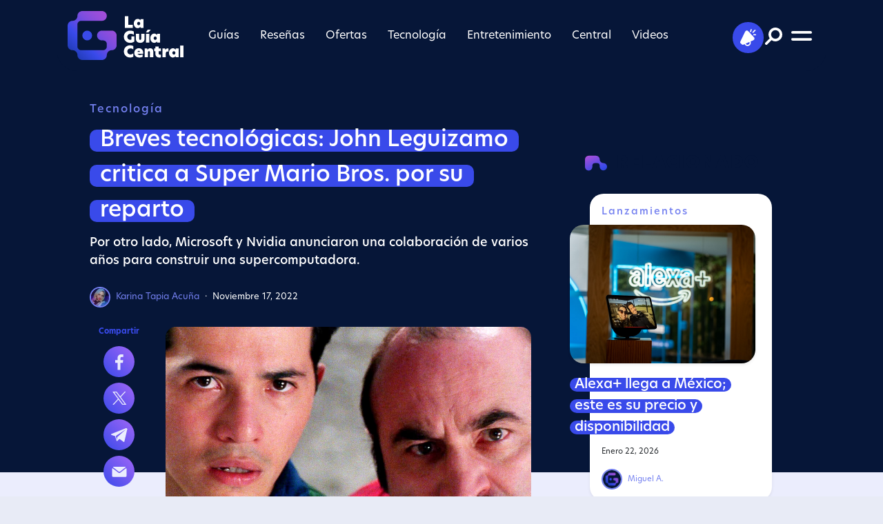

--- FILE ---
content_type: text/html; charset=UTF-8
request_url: https://laguiacentral.com/tecnologia/breves-tecnologicas-17-noviembre-2022/
body_size: 13520
content:

<!DOCTYPE html>
<html lang="es-mx">

<head>
    <!-- Google tag (gtag.js) -->
<script async src="https://www.googletagmanager.com/gtag/js?id=G-02YX6BBTCF"></script>
<script>
  window.dataLayer = window.dataLayer || [];
  function gtag(){dataLayer.push(arguments);}
  gtag('js', new Date());
  gtag('config', 'G-02YX6BBTCF');
</script>
    
<script src="https://cdn.onesignal.com/sdks/OneSignalSDK.js" async=""></script>
<script>
  window.OneSignal = window.OneSignal || [];
  OneSignal.push(function() {
    OneSignal.init({
      appId: "5515b703-5727-437a-8181-0cf0298b00c5",
    });
  });
</script>

<script>
!function(){"use strict";function e(e){var t=!(arguments.length>1&&void 0!==arguments[1])||arguments[1],c=document.createElement("script");c.src=e,t?c.type="module":(c.async=!0,c.type="text/javascript",c.setAttribute("nomodule",""));var n=document.getElementsByTagName("script")[0];n.parentNode.insertBefore(c,n)}!function(t,c){!function(t,c,n){var a,o,r;n.accountId=c,null!==(a=t.marfeel)&&void 0!==a||(t.marfeel={}),null!==(o=(r=t.marfeel).cmd)&&void 0!==o||(r.cmd=[]),t.marfeel.config=n;var i="https://sdk.mrf.io/statics";e("".concat(i,"/marfeel-sdk.js?id=").concat(c),!0),e("".concat(i,"/marfeel-sdk.es5.js?id=").concat(c),!1)}(t,c,arguments.length>2&&void 0!==arguments[2]?arguments[2]:{})}(window,6131,{} /* Config */)}();
</script>


<meta http-equiv="refresh" content="479">

<meta charset="utf-8">
    <meta name="viewport" content="width=device-width, initial-scale=1.0, shrink-to-fit=no">
    <title>Breves tecnológicas: John Leguizamo critica a Super Mario Bros. por su reparto | La Guía Central</title>
    <meta property="og:locale" content="es_ES" />
    <meta property="og:site_name" content="La Guía Central" />
    <meta property="og:title" content="Breves tecnológicas: John Leguizamo critica a Super Mario Bros. por su reparto | La Guía Central"/>
    <meta property="og:description" content="Por otro lado, Microsoft y Nvidia anunciaron una colaboración de varios años para construir una supercomputadora." />
    <meta name="description" content="Por otro lado, Microsoft y Nvidia anunciaron una colaboración de varios años para construir una supercomputadora.">
    <meta name="twitter:card" content="summary_large_image" />
    <meta name="twitter:title" content="Breves tecnológicas: John Leguizamo critica a Super Mario Bros. por su reparto | La Guía Central" />
    <meta name="twitter:description" content="Por otro lado, Microsoft y Nvidia anunciaron una colaboración de varios años para construir una supercomputadora." />
     
    <meta name="twitter:image" content="https://laguiacentral.com/wp-content/uploads/2022/11/Super-Mario-John-Leguizamo.jpg" />
    <meta property="og:image:width" content="640" />
    <meta property="og:image:height" content="360" />
    <meta property="og:image" content="https://laguiacentral.com/wp-content/uploads/2022/11/Super-Mario-John-Leguizamo.jpg" />
    <meta property="og:image:secure_url" content="https://laguiacentral.com/wp-content/uploads/2022/11/Super-Mario-John-Leguizamo.jpg" />
    <link rel="icon" type="image/png" sizes="512x512" href="https://laguiacentral.com/wp-content/themes/tema-central/assets/img/favicon.png?v=001">
    <link rel="stylesheet" href="https://laguiacentral.com/wp-content/themes/tema-central/assets/bootstrap/css/bootstrap.min.css?v=69736950dd6cf">
    <link rel="stylesheet" href="https://use.typekit.net/ett3wgr.css">
    <link rel="stylesheet" href="https://laguiacentral.com/wp-content/themes/tema-central/assets/css/slick-theme.css?v=69736950dd6d0">
    <link rel="stylesheet" href="https://laguiacentral.com/wp-content/themes/tema-central/assets/css/slick.css?v=69736950dd6d1">
    <link rel="stylesheet" href="https://laguiacentral.com/wp-content/themes/tema-central/assets/css/styles.css?v=69736950dd6d2">
    <link rel="stylesheet" href="https://laguiacentral.com/wp-content/themes/tema-central/assets/css/jquery.fancybox.min.css">
    
<script async src="https://cdn.ampproject.org/v0.js"></script>
<script async custom-element="amp-fx-flying-carpet" src="https://cdn.ampproject.org/v0/amp-fx-flying-carpet-0.1.js"></script>
          <!--  links dfp -->
                <!--   -->
           <!--  -->
            <script async src="https://securepubads.g.doubleclick.net/tag/js/gpt.js"></script>            
            <script async src="https://pagead2.googlesyndication.com/pagead/js/adsbygoogle.js?client=ca-pub-7015364562065809"
     crossorigin="anonymous"></script>                                              <!--  admanger -->
<script>
  window.googletag = window.googletag || {cmd: []};
  googletag.cmd.push(function() {
    var mapping1 = googletag.sizeMapping()
                            .addSize([992, 0], [[970, 90], [728, 90]])
                            .addSize([728, 0], [[468, 60], [728, 90]])
                            .addSize([320, 0], [[320, 50], [320, 100], [300, 100], [300, 50]])
                            .addSize([0, 0], [[300, 50], [300, 100], [320, 50], [320, 100]])
                            .build();
      


     


       


    googletag.defineSlot('/21736423411/lagctral_h_0', [[300,600],'fluid'], 'div-gpt-ad-half-0')
             .addService(googletag.pubads());
    googletag.defineSlot('/21736423411/lagctral_h_1', [[300,600],'fluid'], 'div-gpt-ad-half-1')
             .addService(googletag.pubads());  
    

       


    googletag.pubads().enableSingleRequest();
    googletag.pubads().collapseEmptyDivs();
    googletag.pubads().setForceSafeFrame(true);
    googletag.pubads().setTargeting('lagcategoria', 'tecnologia-s');
    googletag.pubads().setTargeting('lagnota', '9563');
    googletag.enableServices();
  });
</script>
<!-- end admanger  --> 

                                  <!-- end dfp --> 
</head>

<body>
<div id="fb-root"></div>
<script async defer crossorigin="anonymous" src="https://connect.facebook.net/es_LA/sdk.js#xfbml=1&version=v14.0" nonce="bewXJ3v3"></script>
    <div id="navigation">
        <div class="d-flex flex-column justify-content-between efect-navigation">
            <div class="d-flex justify-content-center align-items-end btn-navigation bg-lightblue" id="close-menu"><img src="https://laguiacentral.com/wp-content/themes/tema-central/assets/img/close.svg" width="25" height="25" alt="Close"></div>
            <div class="my-5"><a href="/"><img src="https://laguiacentral.com/wp-content/themes/tema-central/assets/img/Imagotype_v_0.0.1.svg" width="250" height="105" alt="La Guía Central" loading="lazy"></a></div>
            <div>
            <div class="menu-mobile"><ul id="menu-menu-principal" class="menu"><li id="menu-item-1041" class="menu-item menu-item-type-taxonomy menu-item-object-category menu-item-has-children menu-item-1041"><a href="https://laguiacentral.com/category/guias/">Guías</a>
<ul class="sub-menu">
	<li id="menu-item-1389" class="menu-item menu-item-type-taxonomy menu-item-object-category menu-item-1389"><a href="https://laguiacentral.com/category/guias/android/">Android</a></li>
	<li id="menu-item-1391" class="menu-item menu-item-type-taxonomy menu-item-object-category menu-item-1391"><a href="https://laguiacentral.com/category/guias/apple/">Apple</a></li>
	<li id="menu-item-1388" class="menu-item menu-item-type-taxonomy menu-item-object-category menu-item-1388"><a href="https://laguiacentral.com/category/guias/amazon-echo/">Amazon Echo</a></li>
	<li id="menu-item-1394" class="menu-item menu-item-type-taxonomy menu-item-object-category menu-item-1394"><a href="https://laguiacentral.com/category/guias/los-mejores-productos/">Los mejores productos</a></li>
	<li id="menu-item-1392" class="menu-item menu-item-type-taxonomy menu-item-object-category menu-item-1392"><a href="https://laguiacentral.com/category/guias/computacion/">Computación</a></li>
	<li id="menu-item-1395" class="menu-item menu-item-type-taxonomy menu-item-object-category menu-item-1395"><a href="https://laguiacentral.com/category/guias/mensajeria-instantanea/">Mensajería instantánea</a></li>
	<li id="menu-item-1390" class="menu-item menu-item-type-taxonomy menu-item-object-category menu-item-1390"><a href="https://laguiacentral.com/category/guias/aplicaciones/">Aplicaciones</a></li>
	<li id="menu-item-1393" class="menu-item menu-item-type-taxonomy menu-item-object-category menu-item-1393"><a href="https://laguiacentral.com/category/guias/hogar-inteligente/">Hogar inteligente</a></li>
</ul>
</li>
<li id="menu-item-1055" class="menu-item menu-item-type-taxonomy menu-item-object-category menu-item-has-children menu-item-1055"><a href="https://laguiacentral.com/category/resenas/">Reseñas</a>
<ul class="sub-menu">
	<li id="menu-item-1399" class="menu-item menu-item-type-taxonomy menu-item-object-category menu-item-1399"><a href="https://laguiacentral.com/category/resenas/smartphones/">Smartphones</a></li>
	<li id="menu-item-1820" class="menu-item menu-item-type-taxonomy menu-item-object-category menu-item-1820"><a href="https://laguiacentral.com/category/resenas/wearables/">Wearables</a></li>
	<li id="menu-item-1397" class="menu-item menu-item-type-taxonomy menu-item-object-category menu-item-1397"><a href="https://laguiacentral.com/category/resenas/dispositivos-inteligentes/">Dispositivos inteligentes</a></li>
	<li id="menu-item-1396" class="menu-item menu-item-type-taxonomy menu-item-object-category menu-item-1396"><a href="https://laguiacentral.com/category/resenas/audio/">Audio</a></li>
	<li id="menu-item-1398" class="menu-item menu-item-type-taxonomy menu-item-object-category menu-item-1398"><a href="https://laguiacentral.com/category/resenas/portatiles-y-pc/">Portátiles y PC</a></li>
</ul>
</li>
<li id="menu-item-1821" class="menu-item menu-item-type-taxonomy menu-item-object-category menu-item-has-children menu-item-1821"><a href="https://laguiacentral.com/category/ofertas/">Ofertas</a>
<ul class="sub-menu">
	<li id="menu-item-1823" class="menu-item menu-item-type-taxonomy menu-item-object-category menu-item-1823"><a href="https://laguiacentral.com/category/ofertas/imperdibles-del-dia/">Imperdibles del día</a></li>
	<li id="menu-item-1824" class="menu-item menu-item-type-taxonomy menu-item-object-category menu-item-1824"><a href="https://laguiacentral.com/category/ofertas/televisores-y-sistemas-de-entretenimiento/">Televisores y sistemas de entretenimiento</a></li>
	<li id="menu-item-1822" class="menu-item menu-item-type-taxonomy menu-item-object-category menu-item-1822"><a href="https://laguiacentral.com/category/ofertas/accesorios/">Accesorios</a></li>
	<li id="menu-item-1825" class="menu-item menu-item-type-taxonomy menu-item-object-category menu-item-1825"><a href="https://laguiacentral.com/category/ofertas/videojuegos/">Videojuegos</a></li>
</ul>
</li>
<li id="menu-item-1058" class="menu-item menu-item-type-taxonomy menu-item-object-category current-post-ancestor current-menu-parent current-post-parent menu-item-has-children menu-item-1058"><a href="https://laguiacentral.com/category/tecnologia/">Tecnología</a>
<ul class="sub-menu">
	<li id="menu-item-1309" class="menu-item menu-item-type-taxonomy menu-item-object-category menu-item-1309"><a href="https://laguiacentral.com/category/tecnologia/consumo/">Consumo</a></li>
	<li id="menu-item-1310" class="menu-item menu-item-type-taxonomy menu-item-object-category menu-item-1310"><a href="https://laguiacentral.com/category/tecnologia/lanzamientos/">Lanzamientos</a></li>
	<li id="menu-item-1312" class="menu-item menu-item-type-taxonomy menu-item-object-category menu-item-1312"><a href="https://laguiacentral.com/category/tecnologia/redes-sociales-tecnologia/">Redes sociales</a></li>
	<li id="menu-item-1307" class="menu-item menu-item-type-taxonomy menu-item-object-category menu-item-1307"><a href="https://laguiacentral.com/category/tecnologia/ciencia/">Ciencia</a></li>
	<li id="menu-item-1826" class="menu-item menu-item-type-taxonomy menu-item-object-category current-post-ancestor current-menu-parent current-post-parent menu-item-1826"><a href="https://laguiacentral.com/category/tecnologia/viral/">Viral</a></li>
	<li id="menu-item-1311" class="menu-item menu-item-type-taxonomy menu-item-object-category menu-item-1311"><a href="https://laguiacentral.com/category/tecnologia/negocios/">Negocios</a></li>
</ul>
</li>
<li id="menu-item-1053" class="menu-item menu-item-type-taxonomy menu-item-object-category menu-item-has-children menu-item-1053"><a href="https://laguiacentral.com/category/entretenimiento/">Entretenimiento</a>
<ul class="sub-menu">
	<li id="menu-item-1332" class="menu-item menu-item-type-taxonomy menu-item-object-category menu-item-1332"><a href="https://laguiacentral.com/category/entretenimiento/netflix/">Netflix</a></li>
	<li id="menu-item-1326" class="menu-item menu-item-type-taxonomy menu-item-object-category menu-item-1326"><a href="https://laguiacentral.com/category/entretenimiento/amazon-prime-video/">Amazon Prime Video</a></li>
	<li id="menu-item-1330" class="menu-item menu-item-type-taxonomy menu-item-object-category menu-item-1330"><a href="https://laguiacentral.com/category/entretenimiento/hbo-max/">HBO Max</a></li>
	<li id="menu-item-1327" class="menu-item menu-item-type-taxonomy menu-item-object-category menu-item-1327"><a href="https://laguiacentral.com/category/entretenimiento/apple-tv-plus/">Apple TV+</a></li>
	<li id="menu-item-1328" class="menu-item menu-item-type-taxonomy menu-item-object-category menu-item-1328"><a href="https://laguiacentral.com/category/entretenimiento/cine/">Cine</a></li>
	<li id="menu-item-1329" class="menu-item menu-item-type-taxonomy menu-item-object-category menu-item-1329"><a href="https://laguiacentral.com/category/entretenimiento/disney-plus/">Disney+</a></li>
	<li id="menu-item-1334" class="menu-item menu-item-type-taxonomy menu-item-object-category menu-item-1334"><a href="https://laguiacentral.com/category/entretenimiento/streaming/">Streaming</a></li>
	<li id="menu-item-1333" class="menu-item menu-item-type-taxonomy menu-item-object-category menu-item-1333"><a href="https://laguiacentral.com/category/entretenimiento/star-plus/">Star+</a></li>
	<li id="menu-item-1331" class="menu-item menu-item-type-taxonomy menu-item-object-category menu-item-1331"><a href="https://laguiacentral.com/category/entretenimiento/mubi/">MUBI</a></li>
</ul>
</li>
<li id="menu-item-1046" class="menu-item menu-item-type-taxonomy menu-item-object-category menu-item-has-children menu-item-1046"><a href="https://laguiacentral.com/category/central/">Central</a>
<ul class="sub-menu">
	<li id="menu-item-1050" class="menu-item menu-item-type-taxonomy menu-item-object-category menu-item-1050"><a href="https://laguiacentral.com/category/central/motorola/">Motorola</a></li>
	<li id="menu-item-1047" class="menu-item menu-item-type-taxonomy menu-item-object-category menu-item-1047"><a href="https://laguiacentral.com/category/central/honor/">Honor</a></li>
	<li id="menu-item-1048" class="menu-item menu-item-type-taxonomy menu-item-object-category menu-item-1048"><a href="https://laguiacentral.com/category/central/huawei/">Huawei</a></li>
	<li id="menu-item-1051" class="menu-item menu-item-type-taxonomy menu-item-object-category menu-item-1051"><a href="https://laguiacentral.com/category/central/realme/">Realme</a></li>
	<li id="menu-item-1052" class="menu-item menu-item-type-taxonomy menu-item-object-category menu-item-1052"><a href="https://laguiacentral.com/category/central/sonos/">Sonos</a></li>
	<li id="menu-item-1049" class="menu-item menu-item-type-taxonomy menu-item-object-category menu-item-1049"><a href="https://laguiacentral.com/category/central/lg/">LG</a></li>
</ul>
</li>
<li id="menu-item-1400" class="menu-item menu-item-type-taxonomy menu-item-object-category menu-item-has-children menu-item-1400"><a href="https://laguiacentral.com/category/videos/">Videos</a>
<ul class="sub-menu">
	<li id="menu-item-1401" class="menu-item menu-item-type-taxonomy menu-item-object-category menu-item-1401"><a href="https://laguiacentral.com/category/videos/analisis/">Análisis</a></li>
	<li id="menu-item-1404" class="menu-item menu-item-type-taxonomy menu-item-object-category menu-item-1404"><a href="https://laguiacentral.com/category/videos/unboxing/">Unboxing</a></li>
	<li id="menu-item-1402" class="menu-item menu-item-type-taxonomy menu-item-object-category menu-item-1402"><a href="https://laguiacentral.com/category/videos/como-se-hace/">Cómo se hace</a></li>
	<li id="menu-item-1403" class="menu-item menu-item-type-taxonomy menu-item-object-category menu-item-1403"><a href="https://laguiacentral.com/category/videos/tendencias/">Tendencias</a></li>
</ul>
</li>
</ul></div>                <!--div class="menu-mobile">
                    <ul>
                        <li class="menu-item menu-item-has-children"><a href="#">Item Drop</a>
                            <ul class="sub-menu">
                                <li class="menu-item"><a href="#">Link</a></li>
                                <li class="menu-item"><a href="#">Link</a></li>
                            </ul>
                        </li>
                        <li class="menu-item"><a href="#">Item 1</a></li>
                        <li class="menu-item"><a href="#">Item 2</a></li>
                        <li class="menu-item"><a href="#">Item 3</a></li>
                        <li class="menu-item"><a href="#">Item 4</a></li>
                        <li class="menu-item"><a href="#">Item 5</a></li>
                        <li class="menu-item"><a href="#">Item 6</a></li>
                    </ul>
                </div-->
                <hr>
                <div class="submenu mb-5">
                    <ul>
                        <li><a href="/quienes-somos">¿Quiénes somos? </a></li>
                        <li><a href="/politica-de-privacidad/">Política de privacidad</a></li>
                        <li><a href="https://laguiacentral.com/wp-content/uploads/2022/08/LGC-Mediakit-2022-V2.pdf" target="_blank">Media Kit</a></li>
                    </ul>
                </div>
            </div>
            <div class="socialmedia">
                <ul class="list-inline">
                    <li class="list-inline-item"><a class="btn-socialmedia bg-lightblue rounded-all efect-up" target="_blank" href="https://www.facebook.com/laguiacentral"><img src="https://laguiacentral.com/wp-content/themes/tema-central/assets/img/facebook-light.svg" width="42" height="42" alt="Facebook" loading="lazy"></a></li>
                    <li class="list-inline-item"><a class="btn-socialmedia bg-lightblue rounded-all efect-up" target="_blank" href="https://twitter.com/laguiacentral"><img src="https://laguiacentral.com/wp-content/themes/tema-central/assets/img/twitter-light.svg" width="42" height="42" alt="Twitter" loading="lazy"></a></li>
                    <li class="list-inline-item"><a class="btn-socialmedia bg-lightblue rounded-all efect-up" target="_blank" href="https://www.instagram.com/laguiacentral/"><img src="https://laguiacentral.com/wp-content/themes/tema-central/assets/img/instagram-light.svg" width="42" height="42" alt="Instagram" loading="lazy"></a></li>
                    <li class="list-inline-item"><a class="btn-socialmedia bg-lightblue rounded-all efect-up" target="_blank" href="https://www.youtube.com/channel/UCIRJZ6Awxlx1p0b2_SXrtmQ"><img src="https://laguiacentral.com/wp-content/themes/tema-central/assets/img/youtube-light.svg" width="42" height="42" alt="You Tube" loading="lazy"></a></li>
                    <li class="list-inline-item"><a class="btn-socialmedia bg-lightblue rounded-all efect-up" target="_blank" href="https://www.tiktok.com/@laguiacentral"><img src="https://laguiacentral.com/wp-content/themes/tema-central/assets/img/tiktok-light.svg" width="42" height="42" alt="Tik Tok" loading="lazy"></a></li>
                    <li class="list-inline-item"><a class="btn-socialmedia bg-lightblue rounded-all efect-up" target="_blank" href="https://news.google.com/publications/CAAqBwgKMJvPvwswqOrWAw?ceid=MX:es-419&oc=3&hl=es-419&gl=MX"><img src="https://laguiacentral.com/wp-content/themes/tema-central/assets/img/google-1.svg" width="42" height="42" alt="Google News" loading="lazy"></a></li>
                    <li class="list-inline-item"><a class="btn-socialmedia bg-lightblue rounded-all efect-up" target="_blank" href="https://laguiacentral.com/feed"><img src="https://laguiacentral.com/wp-content/themes/tema-central/assets/img/rss-1.svg" width="42" height="42" alt="RSS" loading="lazy"></a></li>
                </ul>
            </div>
            <div class="copyright"><span>Copyright © 2022&nbsp; |</span><a class="rombhus" href="https://rombhus.com/" target="_blank"><span>&nbsp; by</span><img src="https://laguiacentral.com/wp-content/themes/tema-central/assets/img/rombhus.svg" width="99" height="36" alt="Rombhus" loading="lazy"></a></div>
        </div>
    </div>
    <header class="fixed-top">
        <div class="container container-scroll">
            <div class="head">
                <div id="header" class="p-3">
                    <div class="row">
                        <div class="col-6 col-xl-2">
                            <div id="imagotype"><a href="/"><img class="d-block imagotype" src="https://laguiacentral.com/wp-content/themes/tema-central/assets/img/Imagotype_v_0.0.1.svg" loading="lazy" alt="La Guía Central" height="71" width="168"><img class="d-none isotype" src="https://laguiacentral.com/wp-content/themes/tema-central/assets/img/Isotype%20V%200.0.svg" height="60" loading="lazy" width="60" alt="La Guía Central"></a></div>
                        </div>
                        <div class="col d-none d-xl-flex justify-content-center align-items-center">
                            <div class="menu-desktop"><ul id="menu-menu-principal-1" class="menu"><li class="menu-item menu-item-type-taxonomy menu-item-object-category menu-item-has-children menu-item-1041"><a href="https://laguiacentral.com/category/guias/">Guías</a>
<ul class="sub-menu">
	<li class="menu-item menu-item-type-taxonomy menu-item-object-category menu-item-1389"><a href="https://laguiacentral.com/category/guias/android/">Android</a></li>
	<li class="menu-item menu-item-type-taxonomy menu-item-object-category menu-item-1391"><a href="https://laguiacentral.com/category/guias/apple/">Apple</a></li>
	<li class="menu-item menu-item-type-taxonomy menu-item-object-category menu-item-1388"><a href="https://laguiacentral.com/category/guias/amazon-echo/">Amazon Echo</a></li>
	<li class="menu-item menu-item-type-taxonomy menu-item-object-category menu-item-1394"><a href="https://laguiacentral.com/category/guias/los-mejores-productos/">Los mejores productos</a></li>
	<li class="menu-item menu-item-type-taxonomy menu-item-object-category menu-item-1392"><a href="https://laguiacentral.com/category/guias/computacion/">Computación</a></li>
	<li class="menu-item menu-item-type-taxonomy menu-item-object-category menu-item-1395"><a href="https://laguiacentral.com/category/guias/mensajeria-instantanea/">Mensajería instantánea</a></li>
	<li class="menu-item menu-item-type-taxonomy menu-item-object-category menu-item-1390"><a href="https://laguiacentral.com/category/guias/aplicaciones/">Aplicaciones</a></li>
	<li class="menu-item menu-item-type-taxonomy menu-item-object-category menu-item-1393"><a href="https://laguiacentral.com/category/guias/hogar-inteligente/">Hogar inteligente</a></li>
</ul>
</li>
<li class="menu-item menu-item-type-taxonomy menu-item-object-category menu-item-has-children menu-item-1055"><a href="https://laguiacentral.com/category/resenas/">Reseñas</a>
<ul class="sub-menu">
	<li class="menu-item menu-item-type-taxonomy menu-item-object-category menu-item-1399"><a href="https://laguiacentral.com/category/resenas/smartphones/">Smartphones</a></li>
	<li class="menu-item menu-item-type-taxonomy menu-item-object-category menu-item-1820"><a href="https://laguiacentral.com/category/resenas/wearables/">Wearables</a></li>
	<li class="menu-item menu-item-type-taxonomy menu-item-object-category menu-item-1397"><a href="https://laguiacentral.com/category/resenas/dispositivos-inteligentes/">Dispositivos inteligentes</a></li>
	<li class="menu-item menu-item-type-taxonomy menu-item-object-category menu-item-1396"><a href="https://laguiacentral.com/category/resenas/audio/">Audio</a></li>
	<li class="menu-item menu-item-type-taxonomy menu-item-object-category menu-item-1398"><a href="https://laguiacentral.com/category/resenas/portatiles-y-pc/">Portátiles y PC</a></li>
</ul>
</li>
<li class="menu-item menu-item-type-taxonomy menu-item-object-category menu-item-has-children menu-item-1821"><a href="https://laguiacentral.com/category/ofertas/">Ofertas</a>
<ul class="sub-menu">
	<li class="menu-item menu-item-type-taxonomy menu-item-object-category menu-item-1823"><a href="https://laguiacentral.com/category/ofertas/imperdibles-del-dia/">Imperdibles del día</a></li>
	<li class="menu-item menu-item-type-taxonomy menu-item-object-category menu-item-1824"><a href="https://laguiacentral.com/category/ofertas/televisores-y-sistemas-de-entretenimiento/">Televisores y sistemas de entretenimiento</a></li>
	<li class="menu-item menu-item-type-taxonomy menu-item-object-category menu-item-1822"><a href="https://laguiacentral.com/category/ofertas/accesorios/">Accesorios</a></li>
	<li class="menu-item menu-item-type-taxonomy menu-item-object-category menu-item-1825"><a href="https://laguiacentral.com/category/ofertas/videojuegos/">Videojuegos</a></li>
</ul>
</li>
<li class="menu-item menu-item-type-taxonomy menu-item-object-category current-post-ancestor current-menu-parent current-post-parent menu-item-has-children menu-item-1058"><a href="https://laguiacentral.com/category/tecnologia/">Tecnología</a>
<ul class="sub-menu">
	<li class="menu-item menu-item-type-taxonomy menu-item-object-category menu-item-1309"><a href="https://laguiacentral.com/category/tecnologia/consumo/">Consumo</a></li>
	<li class="menu-item menu-item-type-taxonomy menu-item-object-category menu-item-1310"><a href="https://laguiacentral.com/category/tecnologia/lanzamientos/">Lanzamientos</a></li>
	<li class="menu-item menu-item-type-taxonomy menu-item-object-category menu-item-1312"><a href="https://laguiacentral.com/category/tecnologia/redes-sociales-tecnologia/">Redes sociales</a></li>
	<li class="menu-item menu-item-type-taxonomy menu-item-object-category menu-item-1307"><a href="https://laguiacentral.com/category/tecnologia/ciencia/">Ciencia</a></li>
	<li class="menu-item menu-item-type-taxonomy menu-item-object-category current-post-ancestor current-menu-parent current-post-parent menu-item-1826"><a href="https://laguiacentral.com/category/tecnologia/viral/">Viral</a></li>
	<li class="menu-item menu-item-type-taxonomy menu-item-object-category menu-item-1311"><a href="https://laguiacentral.com/category/tecnologia/negocios/">Negocios</a></li>
</ul>
</li>
<li class="menu-item menu-item-type-taxonomy menu-item-object-category menu-item-has-children menu-item-1053"><a href="https://laguiacentral.com/category/entretenimiento/">Entretenimiento</a>
<ul class="sub-menu">
	<li class="menu-item menu-item-type-taxonomy menu-item-object-category menu-item-1332"><a href="https://laguiacentral.com/category/entretenimiento/netflix/">Netflix</a></li>
	<li class="menu-item menu-item-type-taxonomy menu-item-object-category menu-item-1326"><a href="https://laguiacentral.com/category/entretenimiento/amazon-prime-video/">Amazon Prime Video</a></li>
	<li class="menu-item menu-item-type-taxonomy menu-item-object-category menu-item-1330"><a href="https://laguiacentral.com/category/entretenimiento/hbo-max/">HBO Max</a></li>
	<li class="menu-item menu-item-type-taxonomy menu-item-object-category menu-item-1327"><a href="https://laguiacentral.com/category/entretenimiento/apple-tv-plus/">Apple TV+</a></li>
	<li class="menu-item menu-item-type-taxonomy menu-item-object-category menu-item-1328"><a href="https://laguiacentral.com/category/entretenimiento/cine/">Cine</a></li>
	<li class="menu-item menu-item-type-taxonomy menu-item-object-category menu-item-1329"><a href="https://laguiacentral.com/category/entretenimiento/disney-plus/">Disney+</a></li>
	<li class="menu-item menu-item-type-taxonomy menu-item-object-category menu-item-1334"><a href="https://laguiacentral.com/category/entretenimiento/streaming/">Streaming</a></li>
	<li class="menu-item menu-item-type-taxonomy menu-item-object-category menu-item-1333"><a href="https://laguiacentral.com/category/entretenimiento/star-plus/">Star+</a></li>
	<li class="menu-item menu-item-type-taxonomy menu-item-object-category menu-item-1331"><a href="https://laguiacentral.com/category/entretenimiento/mubi/">MUBI</a></li>
</ul>
</li>
<li class="menu-item menu-item-type-taxonomy menu-item-object-category menu-item-has-children menu-item-1046"><a href="https://laguiacentral.com/category/central/">Central</a>
<ul class="sub-menu">
	<li class="menu-item menu-item-type-taxonomy menu-item-object-category menu-item-1050"><a href="https://laguiacentral.com/category/central/motorola/">Motorola</a></li>
	<li class="menu-item menu-item-type-taxonomy menu-item-object-category menu-item-1047"><a href="https://laguiacentral.com/category/central/honor/">Honor</a></li>
	<li class="menu-item menu-item-type-taxonomy menu-item-object-category menu-item-1048"><a href="https://laguiacentral.com/category/central/huawei/">Huawei</a></li>
	<li class="menu-item menu-item-type-taxonomy menu-item-object-category menu-item-1051"><a href="https://laguiacentral.com/category/central/realme/">Realme</a></li>
	<li class="menu-item menu-item-type-taxonomy menu-item-object-category menu-item-1052"><a href="https://laguiacentral.com/category/central/sonos/">Sonos</a></li>
	<li class="menu-item menu-item-type-taxonomy menu-item-object-category menu-item-1049"><a href="https://laguiacentral.com/category/central/lg/">LG</a></li>
</ul>
</li>
<li class="menu-item menu-item-type-taxonomy menu-item-object-category menu-item-has-children menu-item-1400"><a href="https://laguiacentral.com/category/videos/">Videos</a>
<ul class="sub-menu">
	<li class="menu-item menu-item-type-taxonomy menu-item-object-category menu-item-1401"><a href="https://laguiacentral.com/category/videos/analisis/">Análisis</a></li>
	<li class="menu-item menu-item-type-taxonomy menu-item-object-category menu-item-1404"><a href="https://laguiacentral.com/category/videos/unboxing/">Unboxing</a></li>
	<li class="menu-item menu-item-type-taxonomy menu-item-object-category menu-item-1402"><a href="https://laguiacentral.com/category/videos/como-se-hace/">Cómo se hace</a></li>
	<li class="menu-item menu-item-type-taxonomy menu-item-object-category menu-item-1403"><a href="https://laguiacentral.com/category/videos/tendencias/">Tendencias</a></li>
</ul>
</li>
</ul></div>                        </div>
                        <div class="col-6 col-xl-2 d-flex justify-content-end align-items-center">
                            <div class="d-flex justify-content-end align-items-center position-relative drop-social">
                                <div id="btn-social" class="position-absolute">
                                    <ul class="nav">
                                        <li>
                                            <div class="btn-socialmedia"><img src="https://laguiacentral.com/wp-content/themes/tema-central/assets/img/megaphone.svg" height="25" width="23" alt="Social Media"></div>
                                        </li>
                                        <li><a class="efect-rotate" target="_blank" href="https://www.facebook.com/laguiacentral">
                                                <div class="bg-white rounded-all"><img src="https://laguiacentral.com/wp-content/themes/tema-central/assets/img/facebook.svg" height="35" width="35" alt="Facebook" loading="lazy"></div>
                                            </a></li>
                                        <li><a class="efect-rotate" target="_blank" href="https://twitter.com/laguiacentral">
                                                <div class="bg-white rounded-all"><img src="https://laguiacentral.com/wp-content/themes/tema-central/assets/img/twitter.svg" height="35" width="35" alt="Twitter" loading="lazy"></div>
                                            </a></li>
                                        <li><a class="efect-rotate" target="_blank" href="https://www.instagram.com/laguiacentral/">
                                                <div class="bg-white rounded-all"><img src="https://laguiacentral.com/wp-content/themes/tema-central/assets/img/instagram.svg" height="35" width="35" alt="Instagram"></div>
                                            </a></li>
                                        <li><a class="efect-rotate" target="_blank" href="https://www.youtube.com/channel/UCIRJZ6Awxlx1p0b2_SXrtmQ">
                                                <div class="bg-white rounded-all"><img src="https://laguiacentral.com/wp-content/themes/tema-central/assets/img/youtube.svg" height="35" width="35" alt="You Tube"></div>
                                            </a></li>
                                        <li><a class="efect-rotate" target="_blank" href="https://www.tiktok.com/@laguiacentral">
                                                <div class="bg-white rounded-all"><img src="https://laguiacentral.com/wp-content/themes/tema-central/assets/img/tik%20tok.svg" height="35" width="35" alt="Tik tok"></div>
                                            </a></li>
                                        <li><a class="efect-rotate" target="_blank" href="https://news.google.com/publications/CAAqBwgKMJvPvwswqOrWAw?ceid=MX:es-419&oc=3&hl=es-419&gl=MX">
                                                <div class="bg-white rounded-all"><img src="https://laguiacentral.com/wp-content/themes/tema-central/assets/img/google-2.svg" height="35" width="35" alt="Google News"></div>
                                            </a></li>
                                        <li><a class="efect-rotate" target="_blank" href="https://laguiacentral.com/feed/">
                                                <div class="bg-white rounded-all"><img src="https://laguiacentral.com/wp-content/themes/tema-central/assets/img/rss-2.svg" height="35" width="35" alt="RSS"></div>
                                            </a></li>
                                    </ul>
                                </div>
                            </div>
                            <div class="d-flex align-items-center">
                                <div id="btn-search" class="btn-navigation"><img class="seeker" src="https://laguiacentral.com/wp-content/themes/tema-central/assets/img/search.svg" height="25" width="25" alt="Seach"></div>
                                <div id="btn-menu" class="btn-navigation"><img src="https://laguiacentral.com/wp-content/themes/tema-central/assets/img/navigation.svg" width="30" height="14" alt="Menú"></div>
                            </div>
                        </div>
                    </div>
                </div>
                <div id="search" data-search="0">
                    <div>
                        <form method="get" action="/" class="d-flex justify-content-center align-items-center">
                            <input class="form-control" type="search" id="input-search" placeholder="Buscar..." name="s"><button class="btn" type="submit"><img src="https://laguiacentral.com/wp-content/themes/tema-central/assets/img/search-blue.svg"></button>
                        </form>
                    </div>
                </div>
            </div>
        </div>
    </header>
    <div id="backhead" class="bg-darkblue"></div>
        <!-- <div id="backhead" class="bg-darkblue"></div> -->
            <div id="content">
                <div class="attachment-single"></div>
                <div id="single" class="py-4">
                    <div class="container">
                        <div class="row d-flex justify-content-center">
                            <div class="col-12 col-lg-7 col-xxl-8">
                                <div class="row">
                                    <div class="col-12 col-xxl-12">
                                        <div class="text-center text-lg-start d-flex flex-column justify-content-center align-items-center align-items-lg-start mb-1 mb-xl-3 txt-white" id="single-head">
                                        
                                        <div id="post-branded" class="mb-2">
                                                    </a>

                                        </div>
                                        
                                            <div class="category mb-2">
                                                <a href="https://laguiacentral.com/category/tecnologia/">Tecnología</a>                                            </div>
                                            <h1><span>Breves tecnológicas: John Leguizamo critica a Super Mario Bros. por su reparto</span></h1>
                                                <div id="abstract">
                                                    <p>
                                                        <strong>
                                                                                                                        Por otro lado, Microsoft y Nvidia anunciaron una colaboración de varios años para construir una supercomputadora.                                                                                                                    </strong>
                                                    </p>
                                                </div>
                                            <div class="d-flex flex-column justify-content-between align-items-center flex-xl-row w-100 mb-3 mb-xl-1">
                                                <div class="data-dark txt-sm data capitalize my-2">
                                                    <a href="https://laguiacentral.com/author/karinatapia/">
                                                        <img alt='' src='https://secure.gravatar.com/avatar/cddb16cf1dad79e0674f9008bb57fb681d44dec401db7ee68a67cb4b0d09a1e1?s=100&#038;d=mm&#038;r=g' srcset='https://secure.gravatar.com/avatar/cddb16cf1dad79e0674f9008bb57fb681d44dec401db7ee68a67cb4b0d09a1e1?s=200&#038;d=mm&#038;r=g 2x' class='avatar avatar-100 photo me-2' height='100' width='100' decoding='async'/>Karina Tapia Acuña                                                    </a>
                                                        <span>&nbsp;·&nbsp;</span>
                                                        <span>noviembre 17, 2022</span>
                                                </div>
                                                <div class="txt-sm data my-2">
                                                                                                    </div>
                                            </div>
                                        </div>
                                    </div>
                                    <div class="col-12 col-xl-2 col-xxl-1">
                                        <div class="d-flex flex-row justify-content-center align-items-center align-items-sm-center flex-xl-column align-items-xl-center sticky-top sticky mb-3" id="share">
                                            <div class="txt-lightblue txt-xs me-2 my-0 me-xl-0 mb-xl-2"><span><strong>Compartir</strong></span></div>
                                            <div class="social-media rounded-lg">
                                                <ul class="list-inline d-flex flex-row justify-content-center flex-xl-column mb-0">
                                                    <li class="list-inline-item m-1"><a class="btn-socialmedia bg-lightblue rounded-all efect-color" href="https://www.facebook.com/sharer.php?u=https://laguiacentral.com/tecnologia/breves-tecnologicas-17-noviembre-2022/" target="popup" onClick="window.open(this.href, this.target, 'width=560px,height=500px'); return false;"><img src="https://laguiacentral.com/wp-content/themes/tema-central/assets/img/facebook-light.svg" width="42" height="42" alt="Facebook" loading="lazy"></a></li>
                                                    <li class="list-inline-item m-1"><a class="btn-socialmedia bg-lightblue rounded-all efect-color" href="https://twitter.com/share?url=https://laguiacentral.com/tecnologia/breves-tecnologicas-17-noviembre-2022/&text=Breves tecnológicas: John Leguizamo critica a Super Mario Bros. por su reparto" target="popup" onClick="window.open(this.href, this.target, 'width=560px,height=500px'); return false;"><img src="https://laguiacentral.com/wp-content/themes/tema-central/assets/img/twitter-light.svg" width="42" height="42" alt="Twitter" loading="lazy"></a></li>
                                                    <li class="list-inline-item m-1"><a class="btn-socialmedia bg-lightblue rounded-all efect-color" href="https://telegram.me/share/url?url=https://laguiacentral.com/tecnologia/breves-tecnologicas-17-noviembre-2022/&text=Breves tecnológicas: John Leguizamo critica a Super Mario Bros. por su reparto" target="popup" onClick="window.open(this.href, this.target, 'width=560px,height=500px'); return false;"><img src="https://laguiacentral.com/wp-content/themes/tema-central/assets/img/telegram.svg" width="42" height="42" alt="Telegram" loading="lazy"></a></li>
                                                    <li class="list-inline-item m-1"><a class="btn-socialmedia rounded-all efect-color" href="/cdn-cgi/l/email-protection#[base64]"><img src="https://laguiacentral.com/wp-content/themes/tema-central/assets/img/mail-light.svg" width="42" height="42" alt="Mail" loading="lazy"></a></li>
                                                </ul>
                                            </div>
                                        </div>
                                    </div>
                                    <div class="col-12 col-xl-10 col-xxl-11">
                                        <div>
                                            <div class="row d-flex justify-content-center">
                                                <div class="col-12 col-xxl-12">
                                                    <div class="aspect aspect-4-3 mb-5">
                                                                                                            <figure class="figure"><img class="img-fluid figure-img rounded-md" src="https://laguiacentral.com/wp-content/uploads/2022/11/Super-Mario-John-Leguizamo.jpg" width="783" height="626" alt="Breves tecnológicas: John Leguizamo critica a Super Mario Bros. por su reparto" loading="lazy">
                                                            <figcaption class="figure-caption">Foto: Buena Vista Pictures</figcaption>
                                                        </figure>
                                                        
                                                    </div>
                                                </div>
                                                <div class="col-12 col-xl-12">
                                                    <div class="single-content">
                                                        
<p>En las breves tecnológicas de hoy, el actor John Leguizamo se manifestó sobre la falta de diversidad en el reparto de la próxima película de Super Mario Bros. Pero eso no es todo, también hay novedades por parte de Nvidia y Microsoft, junto con algunos rumores sobre el puerto USB-C del iPhone 15.</p>



<h4 class="wp-block-heading" id="h-la-guia-central-tambien-recomienda">La Guía Central también recomienda:</h4>



<ul class="wp-block-list">
<li><a href="https://laguiacentral.com/tecnologia/meta-le-saca-tarjeta-roja-al-discurso-de-odio-en-qatar-2022/">Meta le saca tarjeta roja al discurso de odio en Qatar 2022</a></li>



<li><a href="https://laguiacentral.com/tecnologia/konami-refuerza-efootball-2023-con-luis-omar-tapia/">Konami refuerza eFootball 2023 con Luis Omar Tapia</a></li>
</ul>



<h2 class="wp-block-heading">John Leguizamo: la falta de diversidad en el reparto de Super Mario Bros. es un “retroceso” </h2>



<p>John Leguizamo, quien interpretó a Luigi en <em>Super Mario Bros.</em> (1993), piensa que la próxima cinta CGI del popular personaje de Nintendo es “retrógrada” en su reparto. En una conversación con <a href="https://www.indiewire.com/2022/11/john-leguizamo-slams-super-mario-bros-casting-1234782477/" target="_blank" rel="noreferrer noopener">IndieWire</a>, Leguizamo recordó cómo los directores Annabel Janke y Rocky Morton “lucharon mucho para que (él) fuera el protagonista”, lo que calificó como “un gran avance” para la industria. “Que ellos (Illumination) retrocedan y no contraten a otro (actor de color) apesta un poco”, resaltó. No es la primera vez que el actor se refiere a ello. En 2021, comentó en <a href="https://twitter.com/JohnLeguizamo/status/1442576322316931074?s=20&amp;t=dqfzpHlc9cU94c7LncC4aA" target="_blank" rel="noreferrer noopener">Twitter</a>: “¡Qué pena que sean todos blancos! ¡No hay latinos en los papeles principales! ¡Hubo un reparto no racista e innovador en la película original!”.</p>



<h2 class="wp-block-heading">El USB-C de los iPhone 15 Pro ofrecerá mayores velocidades de transferencia</h2>



<figure class="wp-block-embed is-type-rich is-provider-twitter wp-block-embed-twitter"><div class="wp-block-embed__wrapper">
<blockquote class="twitter-tweet" data-width="500" data-dnt="true"><p lang="en" dir="ltr">(5/7)<br>My latest survey indicates all 2H23 new iPhones will abandon Lightning and change to USB-C, but only two high-end models (15 Pro &amp; 15 Pro Max) will support the wired high-speed transfer, and the two standard ones (15 &amp; 15 15 Plus) still support USB 2.0 same as Lightning.</p>&mdash; 郭明錤 (Ming-Chi Kuo) (@mingchikuo) <a href="https://twitter.com/mingchikuo/status/1593052344841011201?ref_src=twsrc%5Etfw">November 17, 2022</a></blockquote><script data-cfasync="false" src="/cdn-cgi/scripts/5c5dd728/cloudflare-static/email-decode.min.js"></script><script async src="https://platform.twitter.com/widgets.js" charset="utf-8"></script>
</div></figure>



<p>El reconocido analista de Apple, Ming-Chi Kuo, dijo en Twitter que los modelos de iPhone 15 Pro previstos para el próximo año soportarán mayores velocidades de transferencia por cable, gracias a la transición a USB-C. Aunque todos los modelos de iPhone 15 van a contar con puertos USB-C en lugar de Lightning, las velocidades más rápidas se limitarán a las versiones Pro. Los iPhone 15 estándar seguirán contando con velocidades de transferencia USB 2.0, las mismas que tiene Lightning, mientras que los más avanzados tendrán soporte para al menos USB 3.2 o Thunderbolt 3, dijo Kuo. </p>



<h2 class="wp-block-heading">Quentin Tarantino planea una serie de televisión para 2023</h2>



<figure class="wp-block-image size-full"><img fetchpriority="high" decoding="async" width="1200" height="800" src="https://laguiacentral.com/wp-content/uploads/2022/11/Quentin-Tarantino.jpg" alt="Quentin Tarantino." class="wp-image-8764" srcset="https://laguiacentral.com/wp-content/uploads/2022/11/Quentin-Tarantino.jpg 1200w, https://laguiacentral.com/wp-content/uploads/2022/11/Quentin-Tarantino-768x512.jpg 768w" sizes="(max-width: 1200px) 100vw, 1200px" /><figcaption class="wp-element-caption">Foto: Wikimedia Commons</figcaption></figure>



<p>El director de <em>Pulp Fiction</em>, Quentin Tarantino, está planeando pasarse a la televisión con su próximo proyecto, es lo que reveló mientras promocionaba su nuevo libro<em> Cinema Speculation</em> en Nueva York, según <a href="https://variety.com/2022/tv/news/quentin-tarantino-tv-series-plans-cinema-speculation-1235435184/" target="_blank" rel="noreferrer noopener">Variety</a>. El aclamado cineasta tiene intenciones de rodar una serie de ocho capítulos en 2023, sin embargo, no ha ofrecido más detalles sobre el proyecto, por lo que aún no se sabe de qué tratará. A pesar de ser más conocido por sus películas, Tarantino ya ha trabajado en televisión. Dirigió un episodio de <em>ER</em> en 1999 y dos episodios de <em>CSI: Crime Scene Investigation </em>en 2005.</p>



<h2 class="wp-block-heading">Nvidia y Microsoft están construyendo una supercomputadora en la nube</h2>



<figure class="wp-block-image size-full"><img decoding="async" width="1200" height="800" src="https://laguiacentral.com/wp-content/uploads/2022/11/Nvidia-Geforce-RTX.jpg" alt="Nvidia Geforce RTX." class="wp-image-9570" srcset="https://laguiacentral.com/wp-content/uploads/2022/11/Nvidia-Geforce-RTX.jpg 1200w, https://laguiacentral.com/wp-content/uploads/2022/11/Nvidia-Geforce-RTX-768x512.jpg 768w" sizes="(max-width: 1200px) 100vw, 1200px" /><figcaption class="wp-element-caption">Foto: Onurhan Keskin / Pexels</figcaption></figure>



<p>Nvidia y Microsoft han establecido una alianza de varios años para construir una supercomputadora de IA en la nube, y <a href="https://www.techradar.com/news/nvidia-and-microsoft-are-building-a-supercomputer-in-the-cloud" target="_blank" rel="noreferrer noopener">aseguraron</a> que será “una de las más potentes del mundo” cuando esté terminada. Según las compañías, la nueva máquina se utilizará para ayudar a las empresas a entrenar, desplegar y escalar la inteligencia artificial, incluyendo grandes modelos de lenguaje y sistemas de recomendación complejos. También revelaron que la supercomputadora se alimentará de la infraestructura de Microsoft Azure y de las GPU, la red y el software de IA de Nvidia.</p>



<h2 class="wp-block-heading">Amy Adams está dispuesta a volver como Lois Lane en las nuevas películas de Superman</h2>



<figure class="wp-block-embed is-type-rich is-provider-twitter wp-block-embed-twitter"><div class="wp-block-embed__wrapper">
<blockquote class="twitter-tweet" data-width="500" data-dnt="true"><p lang="en" dir="ltr">Amy Adams reacts to Henry Cavill’s return as <a href="https://twitter.com/hashtag/Superman?src=hash&amp;ref_src=twsrc%5Etfw">#Superman</a> — and reveals if she would come back as Lois Lane. <a href="https://t.co/YJKzpDZwfM">pic.twitter.com/YJKzpDZwfM</a></p>&mdash; Variety (@Variety) <a href="https://twitter.com/Variety/status/1593102171041853440?ref_src=twsrc%5Etfw">November 17, 2022</a></blockquote><script async src="https://platform.twitter.com/widgets.js" charset="utf-8"></script>
</div></figure>



<p>Amy Adams, la actriz de <em>Man of Steel</em>, dijo que podría retomar su papel de Lois Lane en las próximas películas de DC. En una entrevista con Variety, Adams expresó su emoción por el regreso de Henry Cavill como Superman: “Es un Superman maravilloso, así que estoy muy emocionada por él”. Y cuando se le preguntó por su propio regreso, la actriz añadió: “No me han hablado de ello. Si soy yo, genial. Si es otra persona&#8230; El papel de Lois ha sido interpretado por muchas actrices maravillosas en el pasado, así que apoyaré cualquier dirección que tomen”.</p>
                                                    </div>
                                                    <div id="tags" class="my-5">
                                                        <a href="https://laguiacentral.com/tag/breves-tecnologicas/">breves tecnológicas</a> <a href="https://laguiacentral.com/tag/iphone/">iPhone</a> <a href="https://laguiacentral.com/tag/super-mario-bros/">Super Mario Bros.</a>                                                    </div>
                                                    <div class="d-flex justify-content-center" id="author">
                                                        <div class="post-author p-3 mb-5 mb-lg-0 bg-white shadow-lg rounded-bio-single">
                                                            <div class="row d-flex justify-content-center">
                                                                <div class="col-md-4 col-xl-4 col-xxl-3 d-flex justify-content-center align-items-center">
                                                                    <div class="photo-author post-picture aspect aspect-4-4">
                                                                        <a href="https://laguiacentral.com/author/karinatapia/">
                                                                            <img alt='' src='https://secure.gravatar.com/avatar/cddb16cf1dad79e0674f9008bb57fb681d44dec401db7ee68a67cb4b0d09a1e1?s=150&#038;d=mm&#038;r=g' srcset='https://secure.gravatar.com/avatar/cddb16cf1dad79e0674f9008bb57fb681d44dec401db7ee68a67cb4b0d09a1e1?s=300&#038;d=mm&#038;r=g 2x' class='avatar avatar-150 photo rounded-all shadow-md' height='150' width='150' loading='lazy' decoding='async'/>                                                                        </a>
                                                                    </div>
                                                                </div>
                                                                <div class="col-11 col-md-8 col-xl-8 col-xxl-9 d-flex flex-column justify-content-center align-items-center align-items-md-start">
                                                                    <div class="text-center text-md-start d-flex flex-column justify-content-center align-items-center align-items-md-start content-author">
                                                                        <h3 class="text-center text-md-start name-author txt-xxl mt-3 mb-3 mt-md-0 mb-md-2">
                                                                            <a href="https://laguiacentral.com/author/karinatapia/">Karina Tapia Acuña</a>
                                                                        </h3>
                                                                        <p class="pe-0 pe-md-5 pe-lg-0 pe-xxl-4 bio-single-limit">Karina es periodista de la Universidad Diego Portales de Chile y se dedica principalmente a la creación y edición de contenidos digitales. Ha trabajado en los medios de tecnología Fayerwayer, Wayerless, Niubie, y Digital Trends en Español. Sus temas de interés son los videojuegos, el cine, la música, las redes sociales y todo lo relacionado con las tendencias del internet y la industria tecnológica.</p>
                                                                    </div>
                                                                </div>
                                                            </div>
                                                        </div>
                                                    </div>
                                                </div>
                                            </div>
                                        </div>
                                    </div>
                                </div>
                            </div>
                            <!-- INICIO LOS RELACIONADOS -->
                                                        <div class="col-12 col-lg-5 col-xl-4 col-xxl-3">
                                <div class="d-flex justify-content-center mb-0 mb-md-5" id="halbanner-a">
                                    <div class="half-banner">
                                        <!-- half banner a -->
                                        

                  <!-- banner half_a -->
                 <div id='div-gpt-ad-half-0' style='max-width: 300px; max-height: 600px;'>
                  <script>
                    googletag.cmd.push(function() { googletag.display('div-gpt-ad-half-0'); });
                  </script>
                </div>
                <!-- end banner half_a -->
	
                                    </div>
                                </div>
                                <div id="related">
                                    <div class="d-flex justify-content-center row">
                                        <div class="col-12">
                                            <div class="title-section mb-4">
                                                <div class="d-flex justify-content-center align-items-center"><img class="rotate-270" width="40" height="40" src="https://laguiacentral.com/wp-content/themes/tema-central/assets/img/icon-1.svg" alt="Sección" loading="lazy">
                                                    <h4>RELACIONADO</h4>
                                                </div>
                                            </div>
                                        </div>
                                                                                                                                    <div class="col-11 col-md-6 col-lg-10 col-xxl-12 mb-4">
                                                    <div class="post position-relative h-100">
                                                        <div class="bg-post">
                                                            <div class="bg-post-color bg-white rounded-lg shadow-sm"></div>
                                                        </div>
                                                        <div class="d-flex flex-column justify-content-end align-items-end front-post pe-4 py-3">
                                                            <div class="align-bg">
                                                                <div class="category txt-md mb-2">
                                                                <a href="https://laguiacentral.com/category/tecnologia/lanzamientos/">Lanzamientos</a>                                                                </div>
                                                            </div>
                                                                                                                            <div class="post-picture aspect aspect-4-3 position-relative mb-3">
                                                                    <a href="https://laguiacentral.com/tecnologia/alexa-llega-a-mexico-este-es-su-precio-y-disponibilidad/">
                                                                        <picture><img class="rounded-lg shadow-sm" src="https://laguiacentral.com/wp-content/uploads/2026/01/Echo-Show-11.jpg" alt="Alexa+ llega a México; este es su precio y disponibilidad" width="282" height="211" loading="lazy"></picture>
                                                                    </a>
                                                                </div>
                                                                                                                        <div class="post-content-float">
                                                                <h4 class="title-tirdth-post mb-data"><a href="https://laguiacentral.com/tecnologia/alexa-llega-a-mexico-este-es-su-precio-y-disponibilidad/">Alexa+ llega a México; este es su precio y disponibilidad</a></h4>
                                                            </div>
                                                            <div class="align-bg">
                                                                <div class="d-flex flex-column flex-sm-row flex-md-column flex-lg-row flex-xl-column data-light txt-xs data capitalize">
                                                                    <a class="order-2 order-sm-1 order-md-2 order-lg-1 order-xl-2  me-2" href="https://laguiacentral.com/author/miguel-a/">
                                                                        <img src="https://laguiacentral.com/wp-content/uploads/2022/08/la-guia-central-229x229.png" width="100" height="100" srcset="https://laguiacentral.com/wp-content/uploads/2022/08/la-guia-central-229x229.png 2x" alt="Miguel A." class="avatar avatar-100 wp-user-avatar wp-user-avatar-100 alignnone photo me-2" />Miguel A.                                                                        <!-- <span></span> -->
                                                                    </a>
                                                                    <span class="d-flex align-items-center order-1 order-sm-2 order-md-1 order-lg-2 order-xl-1  date-flex mb-3 mb-sm-0 mb-md-3 mb-lg-0 mb-xl-3 ">enero 22, 2026</span></div>
                                                            </div>
                                                        </div>
                                                    </div>
                                                </div>
                                                                                            <div class="col-11 col-md-6 col-lg-10 col-xxl-12 mb-4">
                                                    <div class="post position-relative h-100">
                                                        <div class="bg-post">
                                                            <div class="bg-post-color bg-white rounded-lg shadow-sm"></div>
                                                        </div>
                                                        <div class="d-flex flex-column justify-content-end align-items-end front-post pe-4 py-3">
                                                            <div class="align-bg">
                                                                <div class="category txt-md mb-2">
                                                                <a href="https://laguiacentral.com/category/tecnologia/lanzamientos/">Lanzamientos</a>                                                                </div>
                                                            </div>
                                                                                                                            <div class="post-picture aspect aspect-4-3 position-relative mb-3">
                                                                    <a href="https://laguiacentral.com/tecnologia/el-modo-arte-llega-a-los-reproductores-roku/">
                                                                        <picture><img class="rounded-lg shadow-sm" src="https://laguiacentral.com/wp-content/uploads/2026/01/modo-arte-roku.jpg" alt="El modo arte llega a los reproductores Roku" width="282" height="211" loading="lazy"></picture>
                                                                    </a>
                                                                </div>
                                                                                                                        <div class="post-content-float">
                                                                <h4 class="title-tirdth-post mb-data"><a href="https://laguiacentral.com/tecnologia/el-modo-arte-llega-a-los-reproductores-roku/">El modo arte llega a los reproductores Roku</a></h4>
                                                            </div>
                                                            <div class="align-bg">
                                                                <div class="d-flex flex-column flex-sm-row flex-md-column flex-lg-row flex-xl-column data-light txt-xs data capitalize">
                                                                    <a class="order-2 order-sm-1 order-md-2 order-lg-1 order-xl-2  me-2" href="https://laguiacentral.com/author/miguel-a/">
                                                                        <img src="https://laguiacentral.com/wp-content/uploads/2022/08/la-guia-central-229x229.png" width="100" height="100" srcset="https://laguiacentral.com/wp-content/uploads/2022/08/la-guia-central-229x229.png 2x" alt="Miguel A." class="avatar avatar-100 wp-user-avatar wp-user-avatar-100 alignnone photo me-2" />Miguel A.                                                                        <!-- <span></span> -->
                                                                    </a>
                                                                    <span class="d-flex align-items-center order-1 order-sm-2 order-md-1 order-lg-2 order-xl-1  date-flex mb-3 mb-sm-0 mb-md-3 mb-lg-0 mb-xl-3 ">enero 20, 2026</span></div>
                                                            </div>
                                                        </div>
                                                    </div>
                                                </div>
                                                                                                                        </div>
                                </div>
                                <div id="space"></div>
                                <div class="d-flex justify-content-center sticky-top sticky" id="halbanner-b">
                                    <div class="half-banner mb-0">
                                        <!-- half banner b -->
                                        

                  <!-- banner half_b -->
                 <div id='div-gpt-ad-half-1' style='max-width: 300px; max-height: 600px;'>
                  <script>
                    googletag.cmd.push(function() { googletag.display('div-gpt-ad-half-1'); });
                  </script>
                </div>
                <!-- end banner half_b -->	
                                    </div>
                                </div>
                            </div>	
                            <!-- FIN LOS RELACIONADOS -->
                        </div>
                    </div>
                </div>
            </div>
            <!-- INICIO INTERESARTE -->
                        <div id="interest" class="mb-3">
                <div class="py-4">
                    <div class="container-xl container-scroll">
                        <div class="d-flex justify-content-center align-items-center title-section mb-4">
                            <div class="d-flex flex-column justify-content-center align-items-center flex-md-row"><img class="rotate-90" width="50" height="50" src="https://laguiacentral.com/wp-content/themes/tema-central/assets/img/icon-1.svg" alt="Sección" loading="lazy">
                                <h5>podría interesarte</h5>
                            </div>
                        </div>
                        <div class="row scrolling-wrapper">
                                                            <div class="col-9 col-sm-7 col-md-5 col-lg-5 col-xl-3 mb-2">
                                        <div class="post position-relative h-100">
                                            <div class="bg-post">
                                                <div class="bg-post-color-bottom bg-white rounded-lg shadow-sm"></div>
                                            </div>
                                            <div class="d-flex flex-column justify-content-end align-items-end front-post p-3">
                                                <div class="post-picture aspect aspect-4-3 position-relative"><a href="https://laguiacentral.com/tecnologia/alexa-llega-a-mexico-este-es-su-precio-y-disponibilidad/">
                                                                                                            <picture><img class="rounded-lg shadow-md" src="https://laguiacentral.com/wp-content/uploads/2026/01/Echo-Show-11.jpg" alt="Alexa+ llega a México; este es su precio y disponibilidad" width="274" height="205" loading="lazy"></picture>
                                                                                                        </a></div>
                                                <div class="text-center post-content-float-top">
                                                    <div class="category-bg txt-md mb-2">
                                                        <a href="https://laguiacentral.com/category/tecnologia/lanzamientos/">Lanzamientos</a>                                                    </div>
                                                    <h3 class="title-second-post mb-data"><a class="link-gradient" href="https://laguiacentral.com/tecnologia/alexa-llega-a-mexico-este-es-su-precio-y-disponibilidad/">Alexa+ llega a México; este es su precio y disponibilidad</a></h3>
                                                    <div class="d-flex flex-column justify-content-center align-items-center flex-sm-row flex-lg-row flex-xl-column flex-xxl-row data-light txt-xs data capitalize">
                                                        <a class="order-2 order-sm-1 order-lg-1 order-xl-2 order-xxl-1 me-2" href="https://laguiacentral.com/author/miguel-a/">
                                                            <img src="https://laguiacentral.com/wp-content/uploads/2022/08/la-guia-central-229x229.png" width="100" height="100" srcset="https://laguiacentral.com/wp-content/uploads/2022/08/la-guia-central-229x229.png 2x" alt="Miguel A." class="avatar avatar-100 wp-user-avatar wp-user-avatar-100 alignnone photo me-2" />Miguel A.                                                        </a>
                                                        <div class="d-flex order-1 date-flex mb-3 mb-sm-0 mb-lg-0 mb-xl-3 mb-xxl-0">
                                                            <span class="d-none d-sm-block d-xl-none d-xxl-block align-items-center">|&nbsp; &nbsp;</span>
                                                            <span class="d-flex align-items-center">enero 22, 2026</span>
                                                        </div>
                                                    </div>
                                                </div>
                                            </div>
                                        </div>
                                    </div>
                                                                    <div class="col-9 col-sm-7 col-md-5 col-lg-5 col-xl-3 mb-2">
                                        <div class="post position-relative h-100">
                                            <div class="bg-post">
                                                <div class="bg-post-color-bottom bg-white rounded-lg shadow-sm"></div>
                                            </div>
                                            <div class="d-flex flex-column justify-content-end align-items-end front-post p-3">
                                                <div class="post-picture aspect aspect-4-3 position-relative"><a href="https://laguiacentral.com/guias/recursos-para-mejorar-tu-reputacion-en-linea/">
                                                                                                            <picture><img class="rounded-lg shadow-md" src="https://laguiacentral.com/wp-content/uploads/2026/01/bio.fm_.jpg" alt="5 recursos para mejorar tu presencia o reputación en línea" width="274" height="205" loading="lazy"></picture>
                                                                                                        </a></div>
                                                <div class="text-center post-content-float-top">
                                                    <div class="category-bg txt-md mb-2">
                                                        <a href="https://laguiacentral.com/category/guias/aplicaciones/">Aplicaciones</a>                                                    </div>
                                                    <h3 class="title-second-post mb-data"><a class="link-gradient" href="https://laguiacentral.com/guias/recursos-para-mejorar-tu-reputacion-en-linea/">5 recursos para mejorar tu presencia o reputación en línea</a></h3>
                                                    <div class="d-flex flex-column justify-content-center align-items-center flex-sm-row flex-lg-row flex-xl-column flex-xxl-row data-light txt-xs data capitalize">
                                                        <a class="order-2 order-sm-1 order-lg-1 order-xl-2 order-xxl-1 me-2" href="https://laguiacentral.com/author/miguel-a/">
                                                            <img src="https://laguiacentral.com/wp-content/uploads/2022/08/la-guia-central-229x229.png" width="100" height="100" srcset="https://laguiacentral.com/wp-content/uploads/2022/08/la-guia-central-229x229.png 2x" alt="Miguel A." class="avatar avatar-100 wp-user-avatar wp-user-avatar-100 alignnone photo me-2" />Miguel A.                                                        </a>
                                                        <div class="d-flex order-1 date-flex mb-3 mb-sm-0 mb-lg-0 mb-xl-3 mb-xxl-0">
                                                            <span class="d-none d-sm-block d-xl-none d-xxl-block align-items-center">|&nbsp; &nbsp;</span>
                                                            <span class="d-flex align-items-center">enero 21, 2026</span>
                                                        </div>
                                                    </div>
                                                </div>
                                            </div>
                                        </div>
                                    </div>
                                                                    <div class="col-9 col-sm-7 col-md-5 col-lg-5 col-xl-3 mb-2">
                                        <div class="post position-relative h-100">
                                            <div class="bg-post">
                                                <div class="bg-post-color-bottom bg-white rounded-lg shadow-sm"></div>
                                            </div>
                                            <div class="d-flex flex-column justify-content-end align-items-end front-post p-3">
                                                <div class="post-picture aspect aspect-4-3 position-relative"><a href="https://laguiacentral.com/guias/los-mejores-sitios-para-crear-cv/">
                                                                                                            <picture><img class="rounded-lg shadow-md" src="https://laguiacentral.com/wp-content/uploads/2022/09/cv-personas.jpg" alt="Los mejores sitios gratis para crear un CV atractivo" width="274" height="205" loading="lazy"></picture>
                                                                                                        </a></div>
                                                <div class="text-center post-content-float-top">
                                                    <div class="category-bg txt-md mb-2">
                                                        <a href="https://laguiacentral.com/category/guias/">Guías</a>                                                    </div>
                                                    <h3 class="title-second-post mb-data"><a class="link-gradient" href="https://laguiacentral.com/guias/los-mejores-sitios-para-crear-cv/">Los mejores sitios gratis para crear un CV atractivo</a></h3>
                                                    <div class="d-flex flex-column justify-content-center align-items-center flex-sm-row flex-lg-row flex-xl-column flex-xxl-row data-light txt-xs data capitalize">
                                                        <a class="order-2 order-sm-1 order-lg-1 order-xl-2 order-xxl-1 me-2" href="https://laguiacentral.com/author/anakaren/">
                                                            <img src="https://laguiacentral.com/wp-content/uploads/2022/08/ANAKAREN-229x229.jpg" width="100" height="100" srcset="https://laguiacentral.com/wp-content/uploads/2022/08/ANAKAREN-229x229.jpg 2x" alt="Karen Alfaro" class="avatar avatar-100 wp-user-avatar wp-user-avatar-100 alignnone photo me-2" />Karen Alfaro                                                        </a>
                                                        <div class="d-flex order-1 date-flex mb-3 mb-sm-0 mb-lg-0 mb-xl-3 mb-xxl-0">
                                                            <span class="d-none d-sm-block d-xl-none d-xxl-block align-items-center">|&nbsp; &nbsp;</span>
                                                            <span class="d-flex align-items-center">enero 20, 2026</span>
                                                        </div>
                                                    </div>
                                                </div>
                                            </div>
                                        </div>
                                    </div>
                                                                    <div class="col-9 col-sm-7 col-md-5 col-lg-5 col-xl-3 mb-2">
                                        <div class="post position-relative h-100">
                                            <div class="bg-post">
                                                <div class="bg-post-color-bottom bg-white rounded-lg shadow-sm"></div>
                                            </div>
                                            <div class="d-flex flex-column justify-content-end align-items-end front-post p-3">
                                                <div class="post-picture aspect aspect-4-3 position-relative"><a href="https://laguiacentral.com/tecnologia/los-anuncios-llegan-a-chatgpt/">
                                                                                                            <picture><img class="rounded-lg shadow-md" src="https://laguiacentral.com/wp-content/uploads/2026/01/anuncios-chatgpt.jpg" alt="Por qué los anuncios llegan a ChatGPT" width="274" height="205" loading="lazy"></picture>
                                                                                                        </a></div>
                                                <div class="text-center post-content-float-top">
                                                    <div class="category-bg txt-md mb-2">
                                                        <a href="https://laguiacentral.com/category/tecnologia/consumo/">Consumo</a>                                                    </div>
                                                    <h3 class="title-second-post mb-data"><a class="link-gradient" href="https://laguiacentral.com/tecnologia/los-anuncios-llegan-a-chatgpt/">Por qué los anuncios llegan a ChatGPT</a></h3>
                                                    <div class="d-flex flex-column justify-content-center align-items-center flex-sm-row flex-lg-row flex-xl-column flex-xxl-row data-light txt-xs data capitalize">
                                                        <a class="order-2 order-sm-1 order-lg-1 order-xl-2 order-xxl-1 me-2" href="https://laguiacentral.com/author/miguel-a/">
                                                            <img src="https://laguiacentral.com/wp-content/uploads/2022/08/la-guia-central-229x229.png" width="100" height="100" srcset="https://laguiacentral.com/wp-content/uploads/2022/08/la-guia-central-229x229.png 2x" alt="Miguel A." class="avatar avatar-100 wp-user-avatar wp-user-avatar-100 alignnone photo me-2" />Miguel A.                                                        </a>
                                                        <div class="d-flex order-1 date-flex mb-3 mb-sm-0 mb-lg-0 mb-xl-3 mb-xxl-0">
                                                            <span class="d-none d-sm-block d-xl-none d-xxl-block align-items-center">|&nbsp; &nbsp;</span>
                                                            <span class="d-flex align-items-center">enero 19, 2026</span>
                                                        </div>
                                                    </div>
                                                </div>
                                            </div>
                                        </div>
                                    </div>
                                                                                </div>
                    </div>
                </div>
            </div>	
            <!-- FIN INTERESARTE -->
            
            <div id="up"><a class="d-flex justify-content-center align-items-center" href="#"><img src="https://laguiacentral.com/wp-content/themes/tema-central/assets/img/arrow-up.svg"></a></div>	
    <footer>
        <div class="footer py-5 bg-darkblue">
            <div class="container">
                <div class="row">
                    <div class="col-md-5 col-lg-5 col-xl-6 order-3 order-md-1">
                        <div class="text-center text-md-start d-flex flex-column justify-content-between align-items-xl-start h-100"><a href="#"><img class="d-none d-md-block" src="https://laguiacentral.com/wp-content/themes/tema-central/assets/img/Imagotype_v_0.0.1.svg" width="200"></a><p class="mt-0 mt-md-5 mb-4 txt-xs">Comunícate con nosotros: <br><strong><a href="/cdn-cgi/l/email-protection" class="__cf_email__" data-cfemail="15767a7b617476617a55797472607c7476707b616774793b767a78">[email&#160;protected]</a></strong></p>
                            <div class="copyright mb-0 mb-md-3"><span>Copyright © 2022&nbsp; |</span><a class="rombhus" href="https://rombhus.com/" target="_blank"><span>&nbsp; by</span><img src="https://laguiacentral.com/wp-content/themes/tema-central/assets/img/rombhus.svg" width="99" height="36" alt="Rombhus" loading="lazy"></a></div>
                        </div>
                    </div>
                    <div class="col-md-5 col-xl-4 order-1 order-md-2">
                        <div>
                            <div class="text-center text-md-start follow">
                                <div class="d-block d-md-none mb-5"><a href="#"><img src="https://laguiacentral.com/wp-content/themes/tema-central/assets/img/Imagotype_v_0.0.1.svg" width="200"></a></div>
                                <h6 class="mb-3">¡Síguenos!</h6>
                                <div class="socialmedia">
                                    <ul class="list-inline mb-5">
                                        <li class="list-inline-item"><a class="btn-socialmedia bg-lightblue rounded-all efect-up" target="_blank" href="https://www.facebook.com/laguiacentral"><img src="https://laguiacentral.com/wp-content/themes/tema-central/assets/img/facebook-light.svg" width="42" height="42" alt="Facebook" loading="lazy"></a></li>
                                        <li class="list-inline-item"><a class="btn-socialmedia bg-lightblue rounded-all efect-up" target="_blank" href="https://twitter.com/laguiacentral"><img src="https://laguiacentral.com/wp-content/themes/tema-central/assets/img/twitter-light.svg" width="42" height="42" alt="Twitter" loading="lazy"></a></li>
                                        <li class="list-inline-item"><a class="btn-socialmedia bg-lightblue rounded-all efect-up" target="_blank" href="https://www.instagram.com/laguiacentral/"><img src="https://laguiacentral.com/wp-content/themes/tema-central/assets/img/instagram-light.svg" width="42" height="42" alt="Instagram" loading="lazy"></a></li>
                                        <li class="list-inline-item"><a class="btn-socialmedia bg-lightblue rounded-all efect-up" target="_blank" href="https://www.youtube.com/channel/UCIRJZ6Awxlx1p0b2_SXrtmQ"><img src="https://laguiacentral.com/wp-content/themes/tema-central/assets/img/youtube-light.svg" width="42" height="42" alt="You Tube" loading="lazy"></a></li>
                                        <li class="list-inline-item"><a class="btn-socialmedia bg-lightblue rounded-all efect-up" target="_blank" href="https://www.tiktok.com/@laguiacentral"><img src="https://laguiacentral.com/wp-content/themes/tema-central/assets/img/tiktok-light.svg" width="42" height="42" alt="Tik Tok" loading="lazy"></a></li>
                                        <li class="list-inline-item"><a class="btn-socialmedia bg-lightblue rounded-all efect-up" target="_blank" href="https://news.google.com/publications/CAAqBwgKMJvPvwswqOrWAw?ceid=MX:es-419&oc=3&hl=es-419&gl=MX"><img src="https://laguiacentral.com/wp-content/themes/tema-central/assets/img/google-1.svg" width="42" height="42" alt="Google News" loading="lazy"></a></li>
                                        <li class="list-inline-item"><a class="btn-socialmedia bg-lightblue rounded-all efect-up" target="_blank" href="https://laguiacentral.com/feed"><img src="https://laguiacentral.com/wp-content/themes/tema-central/assets/img/rss-1.svg" width="42" height="42" alt="RSS" loading="lazy"></a></li>
                                    </ul>
                                </div>
                            </div>
                            <div class="text-center text-md-start mb-5 mb-md-0">
                                <h6 class="mb-3">Información</h6>
                                <div class="submenu">
                                    <ul class="ps-0">
                                        <li><a href="/quienes-somos">¿Quiénes somos? </a></li>
                                        <li><a href="/politica-de-privacidad/">Política de Privacidad  </a></li>
                                        <li><a href="/terminos-y-condiciones/">Términos y condiciones  </a></li>
                                        <li><a href="https://laguiacentral.com/wp-content/uploads/2022/08/LGC-Mediakit-2022-V2.pdf" target="_blank">Media Kit</a></li>
                                    </ul>
                                </div>
                            </div>
                        </div>
                    </div>
                    <div class="col-md-2 order-2 order-md-3">
                        <div class="text-center d-flex flex-column justify-content-center align-items-center align-items-md-start mb-5 mb-md-0">
                            <h6 class="mb-3">Categorías</h6>
                            <div class="menu-footer">
                                <ul class="list-unstyled">
                                    <li class="menu-item"><a href="/category/guias/">Guías</a></li>
                                    <li class="menu-item"><a href="/category/resenas/">Reseñas</a></li>
                                    <li class="menu-item"><a href="/category/ofertas/">Ofertas</a></li>
                                    <li class="menu-item"><a href="/category/tecnologia/">Tecnología</a></li>
                                    <li class="menu-item"><a href="/category/entretenimiento/">Entretenimiento</a></li>
                                    <li class="menu-item"><a href="/category/central/">Central</a></li>
                                    <li class="menu-item"><a href="/category/videos/">Videos</a></li>
                                </ul>
                            </div>
                        </div>
                    </div>
                </div>
            </div>
        </div>
    </footer>
    <script data-cfasync="false" src="/cdn-cgi/scripts/5c5dd728/cloudflare-static/email-decode.min.js"></script><script src="https://laguiacentral.com/wp-content/themes/tema-central/assets/js/jquery.min.js"></script>
    <script src="https://laguiacentral.com/wp-content/themes/tema-central/assets/bootstrap/js/bootstrap.min.js"></script>
    <script src="https://laguiacentral.com/wp-content/themes/tema-central/assets/js/functions.js?v=69736950e5c5c"></script>
    <script src="https://laguiacentral.com/wp-content/themes/tema-central/assets/js/add.js?v=69736950e5c5d"></script>
    <script src="https://laguiacentral.com/wp-content/themes/tema-central/assets/js/resposnsive-slick.js?v=69736950e5c5e"></script>
    <script src="https://laguiacentral.com/wp-content/themes/tema-central/assets/js/slick.js"></script>
    <script src="https://laguiacentral.com/wp-content/themes/tema-central/assets/js/jquery.fancybox.min.js"></script>

    <script type="speculationrules">
{"prefetch":[{"source":"document","where":{"and":[{"href_matches":"/*"},{"not":{"href_matches":["/wp-*.php","/wp-admin/*","/wp-content/uploads/*","/wp-content/*","/wp-content/plugins/*","/wp-content/themes/tema-central/*","/*\\?(.+)"]}},{"not":{"selector_matches":"a[rel~=\"nofollow\"]"}},{"not":{"selector_matches":".no-prefetch, .no-prefetch a"}}]},"eagerness":"conservative"}]}
</script>
    <!--script async src="/assets/js/jquery.min.js"></script-->
  
        <script>
        jQuery(document).ready(function ($) {

            for (let i = 0; i < document.forms.length; ++i) {
                let form = document.forms[i];
				if ($(form).attr("method") != "get") { $(form).append('<input type="hidden" name="fsJyBKjF" value="QgNh_a[b7qZzByrn" />'); }
if ($(form).attr("method") != "get") { $(form).append('<input type="hidden" name="XWrp_hVK" value="rBio6dZGcFQ0bvU[" />'); }
if ($(form).attr("method") != "get") { $(form).append('<input type="hidden" name="-zrpuMDXTqxcvPi" value="rbYp0e" />'); }
if ($(form).attr("method") != "get") { $(form).append('<input type="hidden" name="XQIZlb_" value="OxD246Cnfv3GTbFX" />'); }
            }

            $(document).on('submit', 'form', function () {
				if ($(this).attr("method") != "get") { $(this).append('<input type="hidden" name="fsJyBKjF" value="QgNh_a[b7qZzByrn" />'); }
if ($(this).attr("method") != "get") { $(this).append('<input type="hidden" name="XWrp_hVK" value="rBio6dZGcFQ0bvU[" />'); }
if ($(this).attr("method") != "get") { $(this).append('<input type="hidden" name="-zrpuMDXTqxcvPi" value="rbYp0e" />'); }
if ($(this).attr("method") != "get") { $(this).append('<input type="hidden" name="XQIZlb_" value="OxD246Cnfv3GTbFX" />'); }
                return true;
            });

            jQuery.ajaxSetup({
                beforeSend: function (e, data) {

                    if (data.type !== 'POST') return;

                    if (typeof data.data === 'object' && data.data !== null) {
						data.data.append("fsJyBKjF", "QgNh_a[b7qZzByrn");
data.data.append("XWrp_hVK", "rBio6dZGcFQ0bvU[");
data.data.append("-zrpuMDXTqxcvPi", "rbYp0e");
data.data.append("XQIZlb_", "OxD246Cnfv3GTbFX");
                    }
                    else {
                        data.data = data.data + '&fsJyBKjF=QgNh_a[b7qZzByrn&XWrp_hVK=rBio6dZGcFQ0bvU[&-zrpuMDXTqxcvPi=rbYp0e&XQIZlb_=OxD246Cnfv3GTbFX';
                    }
                }
            });

        });
    </script>
	<script defer src="https://static.cloudflareinsights.com/beacon.min.js/vcd15cbe7772f49c399c6a5babf22c1241717689176015" integrity="sha512-ZpsOmlRQV6y907TI0dKBHq9Md29nnaEIPlkf84rnaERnq6zvWvPUqr2ft8M1aS28oN72PdrCzSjY4U6VaAw1EQ==" data-cf-beacon='{"version":"2024.11.0","token":"11643db17df647b68c9bca806287131e","r":1,"server_timing":{"name":{"cfCacheStatus":true,"cfEdge":true,"cfExtPri":true,"cfL4":true,"cfOrigin":true,"cfSpeedBrain":true},"location_startswith":null}}' crossorigin="anonymous"></script>
</body>

</html>
<!-- Dynamic page generated in 0.075 seconds. -->
<!-- Cached page generated by WP-Super-Cache on 2026-01-23 06:28:00 -->

<!-- super cache -->

--- FILE ---
content_type: text/html; charset=utf-8
request_url: https://www.google.com/recaptcha/api2/aframe
body_size: 265
content:
<!DOCTYPE HTML><html><head><meta http-equiv="content-type" content="text/html; charset=UTF-8"></head><body><script nonce="G5ycDsR39NIGqc65PhimtA">/** Anti-fraud and anti-abuse applications only. See google.com/recaptcha */ try{var clients={'sodar':'https://pagead2.googlesyndication.com/pagead/sodar?'};window.addEventListener("message",function(a){try{if(a.source===window.parent){var b=JSON.parse(a.data);var c=clients[b['id']];if(c){var d=document.createElement('img');d.src=c+b['params']+'&rc='+(localStorage.getItem("rc::a")?sessionStorage.getItem("rc::b"):"");window.document.body.appendChild(d);sessionStorage.setItem("rc::e",parseInt(sessionStorage.getItem("rc::e")||0)+1);localStorage.setItem("rc::h",'1769171285302');}}}catch(b){}});window.parent.postMessage("_grecaptcha_ready", "*");}catch(b){}</script></body></html>

--- FILE ---
content_type: text/css
request_url: https://laguiacentral.com/wp-content/themes/tema-central/assets/css/styles.css?v=69736950dd6d2
body_size: 8465
content:
:root {
  --primary: #394AEA;
  --secondary: #A166F7;
  --tertiary: #1736A4;
  --cuaternary: #061638;
  --quinary: #EBEDFD;
  --senary: #f6f0fe;
  --septenary: #E8EbF6;
  --octanary: #132142;
  --nonary: #7480F0;
  --denary: #D0B2FB;
  --elevenary: #7F3DDE;
}

::selection {
  color: var(--cuaternary);
  background: var(--nonary);
}

input[type=search]::-ms-reveal {
  display: none;
  width: 0;
  height: 0;
}

input[type=search]::-ms-clear {
  display: none;
  width: 0;
  height: 0;
}

input[type="search"] {
  -webkit-appearance: none;
}

input[type="search"]::-webkit-search-decoration, input[type="search"]::-webkit-search-cancel-button, input[type="search"]::-webkit-search-results-button, input[type="search"]::-webkit-search-results-decoration {
  display: none;
}

input:focus, select:focus, textarea:focus, button:focus {
  outline: none !important;
  box-shadow: 0 0 0 0rem rgb(0 0 0 / 0%) !important;
}

input[type=text] {
  -webkit-appearance: none;
  -moz-appearance: none;
  appearance: none;
}

input[type=email] {
  -webkit-appearance: none;
  -moz-appearance: none;
  appearance: none;
}

input:focus {
  outline-offset: 0px;
}

btn:focus {
  outline: -webkit-focus-ring-color auto 0px !important;
}

:focus {
  outline: -webkit-focus-ring-color auto 0px !important;
}

input:focus, select:focus, textarea:focus, button:focus {
  outline: none !important;
}

html {
  scroll-behavior: smooth !important;
  background: var(--septenary);
}

body::before {
  content: '';
  display: block;
  position: fixed;
  top: 0;
  bottom: 0;
  left: 0;
  right: 0;
  background-color: rgba(57 74 234 / 20%);
  z-index: 9998;
  -webkit-transition: all 0.3s ease-in-out;
  -o-transition: all 0.3s ease-in-out;
  transition: all 0.3s ease-in-out;
  transition-delay: 0s;
  -webkit-transition-delay: 0.3s;
  -o-transition-delay: 0.3s;
  transition-delay: 0.3s;
  opacity: 0;
  visibility: hidden;
  pointer-events: none;
}

body.overlay::before {
  z-index: 9998;
  opacity: 1;
  visibility: visible;
  pointer-events: initial;
  -webkit-transition-delay: 0.3s;
  -o-transition-delay: 0.3s;
  transition-delay: 0.3s;
}

.container {
  padding-right: var(--bs-gutter-x,1.3rem);
  padding-left: var(--bs-gutter-x,1.3rem);
}

@media (min-width: 576px) {
  .container {
    padding-right: var(--bs-gutter-x,.75rem);
    padding-left: var(--bs-gutter-x,.75rem);
  }
}

/* animations */

@keyframes fadeIn {
  from {
    opacity: 0;
  }
  to {
    opacity: 1;
  }
}

.fadeIn {
  -webkit-animation-name: fadeIn;
  animation-name: fadeIn;
}

@keyframes fadeInUp {
  from {
    opacity: 0;
    -webkit-transform: translate3d(0, 100%, 0);
    transform: translate3d(0, 100%, 0);
  }
  to {
    opacity: 1;
    -webkit-transform: translate3d(0, 0, 0);
    transform: translate3d(0, 0, 0);
  }
}

.fadeInUp {
  -webkit-animation-name: fadeInUp;
  animation-name: fadeInUp;
}

@keyframes fadeInDown {
  from {
    opacity: 0;
    -webkit-transform: translate3d(0, -100%, 0);
    transform: translate3d(0, -100%, 0);
  }
  to {
    opacity: 1;
    -webkit-transform: translate3d(0, 0, 0);
    transform: translate3d(0, 0, 0);
  }
}

.fadeInDown {
  -webkit-animation-name: fadeInDown;
  animation-name: fadeInDown;
}

/* animations */

/* framework */

.bg-white {
  background: white;
}

.bg-lightblue {
  background: var(--primary);
}

.bg-lightblue-10 {
  background: var(--quinary);
}

.bg-purple {
  background: var(--secondary);
}

.bg-lightpurple {
  background: var(--senary);
}

.bg-blue {
  background: var(--tertiary);
}

.bg-darkblue {
  background: var(--cuaternary);
}

.bg-darkblue-90 {
  background: #1b2640;
}

.gradient-primary {
  background: linear-gradient(45deg, var(--primary) 0%, var(--secondary) 100%);
}

.gradient-secondary {
  background: linear-gradient(45deg, var(--tertiary) 0%, var(--primary) 33%, var(--secondary) 100%);
}

.gradient-tertiary {
  background: linear-gradient(45deg, var(--secondary) 30%, var(--primary) 100%);
}

.rounded-all {
  border-radius: 50%;
}

.rounded-up-lg {
  border-radius: 30px 30px 0 0;
}

.rounded-down-lg {
  border-radius: 0 0 30px 30px;
}

.txt-xs {
  font-size: .7em;
}

.txt-sm {
  font-size: .8em;
}

.txt-md {
  font-size: .9em;
}

.txt-lg {
  font-size: 1em;
}

.txt-xl {
  font-size: 1.1em;
}

.txt-xxl {
  font-size: 1.2em;
}

.rounded-xs {
  border-radius: 5px;
}

.rounded-sm {
  border-radius: 10px;
}

.rounded-md {
  border-radius: 15px;
}

.rounded-lg {
  border-radius: 20px;
}

.rounded-xl {
  border-radius: 30px;
}

.rounded-xxl {
  border-radius: 50px;
}

.title-xs {
  font-size: 1.5em;
}

.title-sm {
  font-size: 1.75em;
}

.title-md {
  font-size: 2em;
}

.title-lg {
  font-size: 2.25em;
}

.title-xl {
  font-size: 2.5em;
}

.title-xxl {
  font-size: 2.75em;
}

.txt-white {
  color: white;
}

.txt-black {
  color: var(--cuaternary);
}

.txt-lightblue {
  color: var(--primary);
}

.txt-blue {
  color: var(--tertiary);
}

.txt-purple {
  color: var(--secondary);
}

.txt-lightpurple {
  color: var(--denary);
}

.rotate-0 {
  transform: rotate(0deg);
}

.rotate-45 {
  transform: rotate(45deg);
}

.rotate-90 {
  transform: rotate(90deg);
}

.rotate-135 {
  transform: rotate(135deg);
}

.rotate-180 {
  transform: rotate(180deg);
}

.rotate-225 {
  transform: rotate(225deg);
}

.rotate-270 {
  transform: rotate(270deg);
}

my-6 {
  margin: 30px;
}

.my-6 {
  margin: 30px 0;
}

.mx-6 {
  margin: 0 30px;
}

.mt-6 {
  margin-top: 30px;
}

.mb-6 {
  margin-bottom: 30px;
}

.ms-6 {
  margin-left: 30px;
}

.me-6 {
  margin-right: 30px;
}

.shadow-xs {
  box-shadow: 0px 0px 3px rgba(0 0 0 / 10%);
}

.shadow-sm {
  box-shadow: 0px 0px 6px rgba(0 0 0 / 15%);
}

.shadow-md {
  box-shadow: 0px 0px 9px rgba(0 0 0 / 20%);
}

.shadow-lg {
  box-shadow: 0px 0px 12px rgba(0 0 0 / 25%);
}

.shadow-xl {
  box-shadow: 0px 0px 14px rgba(0 0 0 / 30%);
}

.shadow-xxl {
  box-shadow: 0px 0px 16px rgba(0 0 0 / 35%);
}

/* framework */

body {
  font-size: 1.1em;
  font-family: new-hero, sans-serif;
  background: var(--quinary);
}

@media (min-width: 992px) {
  body {
    font-size: 1em;
  }
}

#header {
  background: var(--cuaternary);
  border-radius: 0 0 30px 30px;
  position: relative;
  z-index: 2;
  box-shadow: 0px 0px 0px rgba(0 0 0 / 0%);
}

#header.active {
  box-shadow: 0px 3px 12px rgba(0 0 0 / 20%);
}

#imagotype {
  width: 171px;
  overflow: hidden;
  transition: .3s ease;
}

#imagotype.active {
  width: 60px;
}

@media (min-width: 768px) {
  #imagotype.active {
    width: 60px;
  }
}

#imagotype img {
  width: 130px;
  height: 55px;
  transition: .3s ease;
}

#imagotype.active img {
  width: 130px;
  height: 55px;
  transition: .3s ease;
}

@media (min-width: 768px) {
  #imagotype img {
    width: 168px;
    height: 71px;
  }
}

@media (min-width: 768px) {
  #imagotype.active img {
    width: 130px;
    height: 55px;
  }
}

.btn-navigation {
  width: 40px;
  height: 40px;
  display: flex;
  justify-content: center;
  align-items: center;
  cursor: pointer;
  transition: .3s ease;
}

.drop-social {
  width: 60px;
  height: 50px;
}

#btn-social {
  width: 45px;
  height: 45px;
  background: var(--primary);
  border-radius: 25px;
  margin: 5px;
  cursor: pointer;
  top: 0;
  transition: .3s;
  overflow: hidden;
}

#btn-social.active {
  width: 45px;
  height: 325px;
}

@media (min-width: 768px) {
  #btn-social.active {
    width: 325px;
    height: 45px;
  }
}

.btn-socialmedia {
  width: 45px;
  height: 45px;
  display: flex;
  justify-content: center;
  align-items: center;
  transition: .3s ease;
}

#btn-social ul li {
  display: flex;
  justify-content: center;
  align-items: center;
  margin: 0 5px 5px 5px;
}

#btn-social ul li:first-child {
  margin: 0;
}

@media (min-width: 768px) {
  #btn-social ul li {
    margin: 0 5px 0 0;
  }
}

.menu-desktop ul {
  display: flex;
  padding: 0;
  margin: 0;
  list-style: none;
  z-index: 9;
}

.menu-desktop ul li ul {
  display: none;
}

.menu-desktop ul li a {
  display: flex;
  position: relative;
  margin: 0 10px;
  padding: 3px 0;
  text-decoration: none;
  background-color: transparent;
  background-image: linear-gradient(45deg, var(--primary) 0%, var(--secondary) 100%);
  background-position: 0 100%;
  background-repeat: no-repeat;
  background-size: 0% 3px;
  transition: .3s;
  color: white;
}

.menu-desktop ul li a:hover {
  color: var(--nonary);
  text-decoration: none;
  background-size: 100% 3px;
}

.menu-desktop ul li a:hover + ul {
  -webkit-animation-duration: .3s;
  animation-duration: .3s;
  -webkit-animation-fill-mode: both;
  animation-fill-mode: both;
  -webkit-animation-delay: .1s;
  animation-delay: .1s;
  -webkit-animation-name: fadeIn;
  animation-name: fadeIn;
}

.menu-desktop ul li a:hover + ul, .menu-desktop ul li ul:hover {
  display: flex;
  position: absolute;
  padding: 10px;
  background: var(--cuaternary);
  flex-direction: column;
  z-index: 9999;
  border-radius: 0 0 10px 10px;
  top: 30px;
}

.menu-desktop .menu-item {
  position: relative;
  background-color: transparent;
  white-space: nowrap;
}

.menu-desktop .menu-item .sub-menu {
  padding: 10px 20px;
}

.menu-desktop .menu-item-has-children {
  margin-right: 10px;
}

.menu-desktop .menu-item-has-children::before {
  content: url('https://api.iconify.design/fa-solid/caret-down.svg?color=white&width=10');
  position: absolute;
  top: 5px;
  color: var(--primary);
  right: -3px;
  font-weight: bold;
  cursor: pointer;
  width: 10px;
  height: 10px;
}

.menu-desktop .sub-menu .menu-item-has-children::before {
  content: url();
  position: absolute;
  top: 8px;
  color: var(--primary);
  right: 0px;
  cursor: pointer;
  width: 10px;
  height: 10px;
}

#search {
  position: absolute;
  width: 100%;
}

.head {
  position: relative;
}

#search {
  background: var(--quinary);
  border-radius: 0 0 30px 30px;
  z-index: 1;
  top: 0;
  transition: 0.6s ease-in-out;
  position: absolute;
  padding: 20px;
  visibility: hidden;
  opacity: 1;
}

#search.active {
  padding-top: 100px;
  transition: 0.6s ease;
  visibility: visible;
  opacity: 1;
}

@media (min-width: 768px) {
  #search.active {
    padding-top: 125px;
    transition: 0.6s ease;
    visibility: visible;
    opacity: 1;
  }
}

#search.active.scroll {
  padding-top: 100px;
  transition: 0.6s ease;
  visibility: visible;
  opacity: 1;
}

#search form input {
  background: transparent;
  border: none;
}

#navigation {
  position: fixed;
  top: 0;
  bottom: 0;
  left: 0;
  overflow: hidden auto;
  right: auto;
  width: 97%;
  z-index: 9999;
  -webkit-transition: -webkit-transform 0.8s;
  transition: -webkit-transform 0.8s;
  -o-transition: transform 0.8s;
  transition: transform 0.8s;
  transition: transform 0.8s, -webkit-transform 0.8s;
  -webkit-transition-timing-function: cubic-bezier(0.8, 0, 0.26, 1);
  -o-transition-timing-function: cubic-bezier(0.8, 0, 0.26, 1);
  transition-timing-function: cubic-bezier(0.8, 0, 0.26, 1);
  -webkit-transform: translate3d(-100%, 0, 0);
  transform: translate3d(-100%, 0, 0);
  background-color: var(--cuaternary);
}

@media (min-width: 768px) {
  #navigation {
    width: 650px;
  }
}

#navigation.active {
  -webkit-transform: translate3d(0, 0, 0);
  transform: translate3d(0, 0, 0);
  -webkit-transition: -webkit-transform 0.8s;
  transition: -webkit-transform 0.8s;
  -o-transition: transform 0.8s;
  transition: transform 0.8s;
  transition: transform 0.8s, -webkit-transform 0.8s;
  transition-timing-function: ease, ease;
  -webkit-transition-timing-function: cubic-bezier(0.8, 0, 0.26, 1);
  -o-transition-timing-function: cubic-bezier(0.8, 0, 0.26, 1);
  transition-timing-function: cubic-bezier(0.8, 0, 0.26, 1);
}

.efect-navigation {
  height: 100%;
  padding: 15px 20px 15px 30px;
  overflow: auto;
}

@media (min-width: 768px) {
  .efect-navigation {
    height: 100%;
    padding: 30px 60px 30px 60px;
  }
}

#navigation .efect-navigation {
  opacity: 0;
  visibility: hidden;
  -webkit-transition: all -0.6s ease-in-out;
  -o-transition: all 0.6s ease-in-out;
  transition: all 0.6s ease-in-out;
}

#navigation.active .efect-navigation {
  opacity: 1;
  visibility: visible;
  -webkit-transition-delay: 0.6s;
  -o-transition-delay: 0.6s;
  transition-delay: 0.6s;
}

#close-navmenu {
  width: 30px;
  height: 30px;
  cursor: pointer;
}

#btn-menu img {
  transition: .3s ease;
}

#btn-menu.active img {
  transform: rotate(-90deg);
}

#btn-search {
  transform: rotate(90deg);
}

#btn-search.active {
  transform: rotate(0deg);
}

#close-menu {
  width: 45px;
  height: 65px;
  position: absolute;
  top: 0;
  right: 20px;
  border-radius: 0 0 22.5px 22.5px;
  transition: .3s ease;
  padding-bottom: 10px;
}

#close-menu img {
  transition: .3s ease;
}

#close-menu:hover > img {
  transform: rotate(90deg);
}

.menu-mobile {
  width: fit-content;
  font-size: 1.1em;
}

.menu-mobile a {
  display: block;
  text-decoration: none;
  background-color: transparent;
  background-image: linear-gradient(45deg, var(--primary) 0%, var(--secondary) 100%);
  background-position: 0 100%;
  background-repeat: no-repeat;
  background-size: 0% 2px;
  transition: background-size .5s;
  color: white;
  transition: .3s;
}

.menu-mobile a:hover {
  color: var(--nonary);
  text-decoration: none;
  background-size: 100% 2px;
}

.menu-mobile .sub-menu a {
  width: auto;
}

.menu-mobile ul {
  display: flex;
  justify-content: center;
  align-items: start;
  padding: 0 10px;
  margin: 0;
  list-style: none;
  width: 100%;
  flex-direction: column;
}

.menu-mobile ul li {
  margin-bottom: 10px;
}

.menu-mobile ul li ul {
  display: none;
}

.menu-mobile ul li a:hover + ul, .menu-mobile ul li ul:hover {
  display: none;
  position: relative;
}

.menu-mobile .menu-item {
  position: relative;
  display: flex;
  flex-direction: column;
  align-items: start;
  width: auto;
}

.menu-mobile .sub-menu .menu-item {
  padding: 5px;
  margin-bottom: 0;
}

.menu-mobile .sub-menu .menu-item a:hover {
  font-size: 1em;
  padding-left: 0px;
}

.menu-mobile .sub-menu .menu-item:first-child {
  padding: 5px 0 0 5px;
}

.menu-mobile .menu-item-has-children::before {
  content: url('https://api.iconify.design/fa-solid/caret-down.svg?color=white&width=10');
  position: absolute;
  top: 1px;
  left: -14px;
  font-weight: bold;
  width: 10px;
  height: 10px;
}

hr {
  background-color: var(--secondary);
}

.submenu ul {
  list-style: none;
  padding-left: 10px;
}

.submenu ul li {
  margin-bottom: 10px;
}

.link-white {
  text-decoration: none;
  color: white;
  background-color: transparent;
  background-image: linear-gradient(white,white);
  background-position: 0 100%;
  background-repeat: no-repeat;
  background-size: 0% 1px;
  transition: background-size .5s;
}

.link-white:hover {
  color: white;
  text-decoration: none;
  background-size: 100% 1px;
}

.link-purple-dark {
  text-decoration: none;
  color: white;
  background-color: transparent;
  background-image: linear-gradient(var(--secondary),var(--secondary));
  background-position: 0 100%;
  background-repeat: no-repeat;
  background-size: 0% 2px;
  transition: background-size .5s;
}

.link-purple-dark:hover {
  color: white;
  text-decoration: none;
  background-size: 100% 2px;
}

.link-blue-dark {
  text-decoration: none;
  color: white;
  background-color: transparent;
  background-image: linear-gradient(var(--primary),var(--primary));
  background-position: 0 100%;
  background-repeat: no-repeat;
  background-size: 0% 2px;
  transition: background-size .5s;
}

.link-blue-dark:hover {
  color: white;
  text-decoration: none;
  background-size: 100% 2px;
}

.link-gradient {
  text-decoration: none;
  color: var(--cuaternary);
  background-color: transparent;
  background-image: linear-gradient(var(--primary),var(--secondary));
  background-position: 0 100%;
  background-repeat: no-repeat;
  background-size: 0% 2px;
  transition: background-size .5s;
}

.link-gradient:hover {
  color: var(--cuaternary);
  text-decoration: none;
  background-size: 100% 2px;
}

.submenu a {
  font-size: .9em;
  text-decoration: none;
  color: var(--nonary);
  background-color: transparent;
  background-image: linear-gradient(var(--nonary),var(--nonary));
  background-position: 0 100%;
  background-repeat: no-repeat;
  background-size: 0% 1px;
  transition: .3s;
  padding-bottom: 2px;
}

.submenu a:hover {
  color: var(--nonary);
  text-decoration: none;
  background-size: 100% 1px;
}

.copyright {
  color: white;
  font-size: .7em;
}

.copyright .rombhus {
  font-style: italic;
  color: white;
  font-family: cursive;
  font-family: "Times New Roman", Times, serif;
  text-decoration: none;
  font-weight: 600;
  font-size: 12px;
}

.efect-navigation > * {
  margin: initial;
}

.footer {
  color: white;
}

.menu-footer {
  width: fit-content;
  font-size: 1.1em;
}

.menu-footer a {
  display: block;
  text-decoration: none;
  background-color: transparent;
  background-image: linear-gradient(45deg, var(--primary) 0%, var(--secondary) 100%);
  background-position: 0 100%;
  background-repeat: no-repeat;
  background-size: 0% 2px;
  transition: background-size .5s;
  color: white;
  transition: .3s;
}

.menu-footer a:hover {
  color: var(--nonary);
  text-decoration: none;
  background-size: 100% 2px;
}

.menu-footer ul {
  display: flex;
  justify-content: center;
  align-items: center;
  margin: 0;
  list-style: none;
  width: 100%;
  flex-direction: column;
  font-size: 1rem;
}

@media (min-width: 768px) {
  .menu-footer ul {
    align-items: start;
  }
}

.menu-footer ul li {
  margin-bottom: 10px;
}

#up {
  position: fixed;
  right: 30px;
  bottom: -60px;
  transition: .3s ease;
  z-index: 999;
}

@media (min-width: 768px) {
  #up {
    right: 50px;
  }
}

#up.active {
  bottom: 50px;
}

#up a {
  width: 50px;
  height: 50px;
  border-radius: 50%;
  background: linear-gradient(45deg, var(--primary) 0%, var(--secondary) 100%);
  box-shadow: 3px 3px 9px rgba(0 0 0 / 20%);
}

.efect-rotate {
  transform: rotate(0deg);
  transition: .2s ease;
}

.efect-rotate:hover {
  transform: rotate(-30deg);
}

.efect-up {
  padding-bottom: 0;
  transition: .2s ease;
}

.efect-up:hover {
  padding-bottom: 5px;
}

#backhead {
  position: relative;
  width: 100%;
  height: 100px;
}

@media (min-width: 768px) {
  #backhead {
    height: 115px;
  }
}

.aspect {
  position: relative;
  width: 100%;
  z-index: 0;
  transition: .3s ease;
}

.aspect img {
  position: absolute;
  top: 0;
  object-fit: cover;
  transition: .3s;
  height: 100%;
  width: 100%;
  z-index: 1;
}

.aspect-4-4 {
  padding-top: 100%;
}

.aspect-4-3 {
  padding-top: 75%;
}

.aspect-2-3 {
  padding-top: 66.67%;
}

.aspect-16-9 {
  padding-top: 56.25%;
}

.aspect-vertical {
  padding-top: 600px;
}

.aspect-half {
  padding-top: 285px;
}

.post-content-first {
  position: relative;
  margin-top: -65px;
  padding: 0 15px;
  display: grid;
}

@media (min-width: 1200px) {
  .post-content-first {
    margin: 0;
    padding: 0;
  }
}

.post-content {
  position: relative;
  display: grid;
}

.post-content-first h1 a, .post-content-second h2 a {
  display: inline;
  position: relative;
  padding: 0 15px;
  text-decoration: none;
  background-color: var(--primary);
  background-position: 0 100%;
  background-repeat: no-repeat;
  background-size: 100% 100%;
  transition: .3s ease;
  color: white;
  line-height: 1.6em;
  border-radius: 10px;
  box-decoration-break: clone;
  -webkit-box-decoration-break: clone;
}

.post-content-first h1 a:hover, .post-content-second h2 a:hover {
  color: var(--quinary);
  background: var(--tertiary);
  background-size: 100% 100%;
}

.post-content-first h1, .post-content-second h2 {
  position: relative;
  left: 0;
  width: auto;
}

@media (min-width: 1200px) {
  .post-content-first h1 {
    position: relative;
    margin-left: -100px;
  }
}

.title-fist-post {
  font-size: calc(1.2rem + 1.5vw);
}

@media (min-width: 992px) {
  .title-fist-post {
    font-size: calc(1.375rem + .8vw);
  }
}

.category a {
  letter-spacing: 2px;
  color: var(--nonary);
  text-decoration: none;
  background-color: transparent;
  background-image: linear-gradient(var(--nonary),var(--nonary));
  background-position: 0 100%;
  background-repeat: no-repeat;
  background-size: 0% 1px;
  transition: .3s;
  font-weight: 500;
}

.category a:hover {
  color: var(--nonary);
  text-decoration: none;
  background-size: 100% 1px;
}

.data img {
  width: 30px;
  height: 30px;
  object-fit: cover;
  border-radius: 50%;
  margin-right: 5px;
  border: solid 2px var(--nonary);
}

.data-dark a {
  color: var(--nonary);
  text-decoration: none;
  transition: .3s ease;
}

.data-dark a:hover {
  color: var(--denary);
  text-decoration: none;
}

.data-light a {
  color: var(--nonary);
  text-decoration: none;
  transition: .3s ease;
}

.data-light a:hover {
  color: var(--secondary);
  text-decoration: none;
}

.title-second-post {
  font-size: calc(1.2rem + 0.6vw);
  transition: .3s ease;
}

@media (min-width: 992px) {
  .title-second-post {
    font-size: calc(1rem + .3vw);
  }
}

.sticky {
  z-index: 1;
  top: 100px;
}

.super-banner {
  max-width: 970px;
  max-height: 90px;
  width: 970px;
  height: 90px;
  display: flex;
  justify-content: center;
  align-items: center;
  color: var(--primary);
}

.attachment {
  width: 100%;
  height: 150px;
  position: absolute;
  background: var(--cuaternary);
}

.attachment-large {
  width: 100%;
  height: 250px;
  position: absolute;
  background: var(--cuaternary);
}

.scrolling-wrapper {
  overflow-x: scroll;
  overflow-y: hidden;
  flex-wrap: nowrap;
  scrollbar-color: light;
  scrollbar-width: thin;
  -webkit-overflow-scrolling: touch;
  overscroll-behavior-x: contain;
  scroll-snap-type: x mandatory;
}

@media (min-width: 1200px) {
  .scrolling-wrapper {
    overflow-x: hidden;
    flex-wrap: wrap;
  }
}

.scrolling-wrapper > div {
  scroll-snap-align: start;
  scroll-snap-stop: always;
}

.scrolling-wrapper::-webkit-scrollbar {
  width: auto;
  height: 2px !important;
}

.scrolling-wrapper::-webkit-scrollbar-track {
  background: transparent;
}

.container-scroll {
  padding-right: var(--bs-gutter-x,.75rem);
  padding-left: var(--bs-gutter-x,.75rem);
}

.scrolling-wrapper-first {
  overflow-x: scroll;
  overflow-y: hidden;
  flex-wrap: nowrap;
  scrollbar-color: light;
  scrollbar-width: thin;
  -webkit-overflow-scrolling: touch;
  overscroll-behavior-x: contain;
  scroll-snap-type: x mandatory;
}

@media (min-width: 1400px) {
  .scrolling-wrapper-first {
    overflow-x: hidden;
    flex-wrap: wrap;
  }
}

.scrolling-wrapper-first > div {
  scroll-snap-align: start;
  scroll-snap-stop: always;
}

.scrolling-wrapper-first::-webkit-scrollbar {
  width: auto;
  height: 2px !important;
}

.scrolling-wrapper-first::-webkit-scrollbar-track {
  background: transparent;
}

.number-post {
  width: 50px;
  height: 50px;
  position: absolute;
  z-index: 9;
  top: 10%;
  left: 5%;
  border-radius: 0 50% 50%;
  color: white;
  font-weight: 500;
  font-size: 1.8em;
}

.category-bg a {
  display: inline-block;
  vertical-align: middle;
  -webkit-transform: perspective(1px) translateZ(0);
  transform: perspective(1px) translateZ(0);
  box-shadow: 0 0 1px rgba(0, 0, 0, 0);
  position: relative;
  -webkit-transition-property: color;
  transition-property: color;
  -webkit-transition-duration: 0.2s;
  transition-duration: 0.2s;
  padding: 3px 15px;
  background: linear-gradient(45deg, var(--secondary) 30%, var(--primary) 100%);
  font-size: 14px;
  color: white;
  border-radius: 30px;
  text-decoration: none;
  letter-spacing: 1px;
}

.category-bg a:hover::before {
  -webkit-transform: scaleX(1);
  transform: scaleX(1);
}

.category-bg a::before {
  content: "";
  position: absolute;
  z-index: -1;
  top: 0;
  left: 0;
  right: 0;
  bottom: 0;
  background: linear-gradient(0deg, var(--secondary) 0%, var(--primary) 100%);
  transform: scaleX(0);
  -webkit-transform-origin: 50% 100%;
  transform-origin: 50% 100%;
  -webkit-transition-property: transform;
  transition-property: transform;
  -webkit-transition-duration: 0.2s;
  transition-duration: 0.2s;
  -webkit-transition-timing-function: ease;
  transition-timing-function: ease;
  border-radius: 15px;
}

.title-section h5 {
  font-size: 1.4em;
  font-weight: 800;
  color: var(--cuaternary);
  margin: 0;
  text-transform: uppercase;
  letter-spacing: 2px;
  transition: .3s ease;
}

.title-section-bg h5 {
  font-size: 1.4em;
  font-weight: 800;
  color: white;
  margin: 0;
  text-transform: uppercase;
  letter-spacing: 2px;
  transition: .3s ease;
  z-index: 1;
}

@media (min-width: 992px) {
  .title-section h5, .title-section-bg h5 {
    font-size: 1.8em;
  }
}

.half-banner {
  width: 300px;
  height: auto;
  display: flex;
  justify-content: center;
  align-items: center;
  color: var(--primary);
  margin-bottom: 30px;
}

.half-banner-white {
  width: 300px;
  height: 600px;
  background: var(--quinary);
  display: flex;
  justify-content: center;
  align-items: center;
  color: var(--primary);
  margin-bottom: 30px;
}

.gradient-rounded a:after {
  position: absolute;
  top: 0;
  left: 0;
  width: 100%;
  height: 100%;
  content: '';
  display: block;
  background: linear-gradient(0deg,rgba(19,33,66,.9) 10%,rgba(0,23,55,0) 100%);
  z-index: 1;
  transition: .4s;
  border-radius: 20px;
}

.head-bottom {
  position: absolute;
  bottom: 0;
  width: 100%;
  z-index: 1;
}

.post:hover > .post-content h2 a {
  background-size: 100% 2px;
}

.post:hover > .post-content h3 a {
  background-size: 100% 2px;
}

.btn-more a {
  color: var(--primary);
  text-decoration: none;
  font-size: .8em;
  font-weight: 600;
  letter-spacing: 1px;
}

.btn-more a img {
  transform: rotate(0deg);
  transition: .3s ease;
}

.btn-more-bg a img {
  transform: rotate(0deg);
  transition: .3s ease;
}

.btn-more-bg a {
  color: var(--quinary);
  text-decoration: none;
  font-size: .8em;
  font-weight: 600;
  letter-spacing: 1px;
}

.title-section h5 a {
  color: var(--cuaternary);
  text-decoration: none;
}

.title-section-bg h5 a {
  color: var(--quinary);
  text-decoration: none;
}

.title-tirdth-post a {
  display: inline;
  position: relative;
  padding: 0 7px;
  text-decoration: none;
  background-color: var(--primary);
  background-position: 0 100%;
  background-repeat: no-repeat;
  background-size: 100% 100%;
  transition: .3s ease;
  color: white;
  line-height: 1.6em;
  border-radius: 10px;
  box-decoration-break: clone;
  -webkit-box-decoration-break: clone;
}

.title-tirdth-post a:hover {
  color: var(--quinary);
  background: var(--tertiary);
  background-size: 100% 100%;
}

.title-tirdth-post {
  position: relative;
  left: 0;
  width: auto;
  font-size: calc(1.1rem + 0.4vw);
  transition: .3s ease;
}

@media (min-width: 768px) {
  .title-tirdth-post {
    font-size: calc(1rem + 0.3vw);
  }
}

.bg-post {
  position: absolute;
  width: 100%;
  height: 100%;
  z-index: 1;
}

.bg-post-color {
  position: absolute;
  width: 90%;
  height: 100%;
  right: 0;
}

.bg-post-color-bottom {
  position: absolute;
  width: 100%;
  height: 75%;
  bottom: 0;
}

.front-post {
  position: relative;
  z-index: 2;
}

.align-bg {
  position: relative;
  width: 83%;
}

#parallax {
  width: 100%;
  height: 600px;
  background: #f9f9f9;
  position: relative;
}

.image-parallax {
  width: 100%;
  position: absolute;
}

.content-parallax {
  position: absolute;
  width: 100%;
  padding: 0px 30px;
}

.i-amphtml-notbuilt > .i-amphtml-loading-container {
  display: none!important;
}

#parallax .img-parallax {
  width: 100%;
  height: 100vh;
  background-position: center;
  background-size: cover;
  background-repeat: no-repeat;
}

.category-bg-purple a {
  padding: 3px 15px;
  background: var(--senary);
  font-size: 14px;
  color: var(--secondary);
  border-radius: 30px;
  text-decoration: none;
  letter-spacing: 1px;
  transition: .3s ease;
}

.category-bg-purple a:hover {
  background-color: var(--secondary);
  color: white;
}

.category-bg-lightblue a {
  padding: 3px 15px;
  background: var(--septenary);
  font-size: 14px;
  color: var(--primary);
  border-radius: 30px;
  text-decoration: none;
  letter-spacing: 1px;
  transition: .3s ease;
}

.category-bg-lightblue a:hover {
  background: var(--primary);
  color: white;
}

.category-bg-blue a {
  padding: 3px 15px;
  background: var(--quinary);
  font-size: 14px;
  color: var(--primary);
  border-radius: 30px;
  text-decoration: none;
  letter-spacing: 1px;
  transition: .3s ease;
}

.category-bg-blue a:hover {
  background-color: var(--nonary);
  color: white;
}

.mb-data {
  margin-bottom: 12px;
}

.mb-date {
  margin-bottom: 15px;
}

.post-content-float-top {
  margin-top: -15px;
}

.title-fourth-post a {
  display: inline;
  position: relative;
  padding: 0 7px;
  text-decoration: none;
  background-color: var(--secondary);
  background-position: 0 100%;
  background-repeat: no-repeat;
  background-size: 100% 100%;
  transition: .3s ease;
  color: white;
  line-height: 1.7em;
  border-radius: 5px;
  box-decoration-break: clone;
  -webkit-box-decoration-break: clone;
}

.title-fourth-post a:hover {
  color: var(--secondary);
  background: var(--senary);
  background-size: 100% 100%;
}

.title-fourth-post {
  position: relative;
  left: 0;
  width: auto;
  font-size: calc(1.1rem + .2vw);
  transition: .3s ease;
}

.post:hover > .post-content .title-fourth-post a {
  color: var(--secondary);
  background: var(--senary);
}

.relative {
  position: relative;
}

.play-video {
  position: absolute;
  z-index: 2;
  width: 50px;
  height: 50px;
  bottom: 10px;
  left: 10px;
  box-shadow: 0px 3px 9px rgba(0 0 0 / 30%);
  border-radius: 50%;
  transition: .3s ease;
}

.post:hover > .post-video .play-video {
  left: 25px;
}

.post-video picture img {
  opacity: .5;
}

.post:hover > .post-video picture img {
  opacity: 1;
}

.title-section img, .title-section-bg img {
  margin-right: 10px;
}

.scrollig-blur-right {
  width: 25%;
  height: 100%;
  background: linear-gradient(90deg,rgba(235,237,253,0) 0%,rgba(235,237,253,1) 100%);
  position: absolute;
  right: -15px;
  z-index: 3;
}

.scrollig-blur-left {
  width: 25%;
  height: 100%;
  background: linear-gradient(270deg,rgba(235,237,253,.0) 0%,rgba(235,237,253,1) 100%);
  position: absolute;
  left: -15px;
  z-index: 3;
}

.scrollig-blur-right-white {
  width: 25%;
  height: 100%;
  background: linear-gradient(90deg,rgba(255,255,255,0) 0%,rgba(255,255,255,1) 100%);
  position: absolute;
  right: -15px;
  z-index: 3;
}

.scrollig-blur-left-white {
  width: 25%;
  height: 100%;
  background: linear-gradient(270deg,rgba(255,255,255,.0) 0%,rgba(255,255,255,1) 100%);
  position: absolute;
  left: -15px;
  z-index: 3;
}

.title-up {
  margin-top: -60px;
}

@media (min-width: 576px) {
  .title-up {
    margin-top: -70px;
  }
}

@media (min-width: 768px) {
  .title-up {
    margin-top: -65px;
  }
}

.btn-more:hover > a img {
  transform: rotate(90deg);
}

.category-down {
  position: absolute;
  width: 100%;
  z-index: 3;
  top: 0;
}

.title-up-one {
  margin-top: -15px;
}

.post:hover > .post-content .title-tirdth-post a {
  background: var(--tertiary);
}

.post:hover > .front-post .post-content-float .title-tirdth-post a {
  background: var(--tertiary);
}

.bg-img-efect {
  position: absolute;
  width: 100%;
  z-index: 1;
  height: 100%;
  overflow: hidden;
  mix-blend-mode: multiply;
}

.bg-img-efect img {
  object-fit: cover;
  width: 100%;
  height: 100%;
}

.newsletter {
  position: relative;
  z-index: 3;
  padding: 50px 0;
}

.newsletter h5 {
  font-size: 2em;
  font-weight: 900;
  color: white;
  letter-spacing: 5px;
  text-transform: uppercase;
}

.pleca {
  width: 100px;
  height: 2px;
  background: var(--nonary);
  border-radius: 2px;
}

.form-newsletter, .form-search {
  width: 100%;
  height: 50px;
  background: white;
  border-radius: 25px;
}

@media (min-width: 992px) {
  .form-newsletter, .form-search {
    width: 80%;
  }
}

.form-newsletter .form-control:focus, .form-search .form-control:focus {
  background: transparent;
  color: var(--tertiary);
}

.form-newsletter input, .form-search input {
  height: 50px;
  border: none;
  background: transparent;
  width: 90%;
  padding-left: 20px;
  color: var(--primary);
}

.form-newsletter input::placeholder, .form-search input::placeholder {
  color: var(--nonary);
}

.form-newsletter button, .form-search button {
  width: 50px;
  height: 50px;
  margin-right: 5px;
}

#headling h1, #headling h2 {
  font-size: 2.2em;
  font-weight: 800;
  letter-spacing: 3px;
}

.title-first span {
  display: inline;
  position: relative;
  padding: 0 15px;
  text-decoration: none;
  background-color: var(--primary);
  background-position: 0 100%;
  background-repeat: no-repeat;
  background-size: 100% 100%;
  transition: .3s ease;
  color: white;
  line-height: 1.6em;
  border-radius: 10px;
  box-decoration-break: clone;
  -webkit-box-decoration-break: clone;
}

.title-first span {
  position: relative;
  left: 0;
  width: auto;
}

.link:hover {
  color: var(--primary);
  text-decoration: none;
  background-size: 100% 1px;
}

.link {
  font-size: .9em;
  text-decoration: none;
  color: var(--primary);
  background-color: transparent;
  background-image: linear-gradient(var(--primary),var(--primary));
  background-position: 0 100%;
  background-repeat: no-repeat;
  background-size: 0% 1px;
  transition: .3s;
  padding-bottom: 2px;
}

.pagination {
  font-size: 1.1em;
  font-style: normal;
  font-weight: 600;
}

.page-link {
  border: none;
  color: var(--tertiary);
  background: transparent;
  width: 40px;
  height: 40px;
  display: flex;
  justify-content: center;
  align-items: center;
  border-radius: 50%;
  margin: 5px;
}

.page-link:hover {
  color: white;
  background-color: var(--primary);
}

.page-link:focus {
  color: white;
  background-color: var(--primary);
  border: none;
  box-shadow: none;
}

.page-item:first-child .page-link, .page-item:last-child .page-link {
  border-radius: 50%;
}

.page-link.current {
  background: var(--nonary);
  color: white;
}

.pagination-bg {
  font-size: 1.1em;
  font-style: normal;
  font-weight: 600;
}

.pagination-bg .page-link {
  border: none;
  color: white;
  background: transparent;
  width: 40px;
  height: 40px;
  display: flex;
  justify-content: center;
  align-items: center;
  border-radius: 50%;
  margin: 5px;
}

.pagination-bg .page-link:hover {
  color: white;
  background-color: var(--secondary);
}

.pagination-bg .page-link:focus {
  color: white;
  background-color: var(--secondary);
  border: none;
  box-shadow: none;
}

.pagination-bg .page-item:first-child .page-link, .pagination-bg .page-item:last-child .page-link {
  border-radius: 50%;
}

.pagination-bg .page-link.current {
  background: var(--septenary);
  color: var(--secondary);
}

.author-section {
  position: relative;
  z-index: 2;
}

.rounded-bio {
  border-radius: 200px 200px 30px 30px;
}

@media (min-width: 992px) {
  .rounded-bio {
    border-radius: 30px;
  }
}

.post-content-tirdth {
  position: relative;
  margin-top: -45px;
  padding: 0 15px;
  display: grid;
}

@media (min-width: 1200px) {
  .post-content-tirdth {
    margin-top: 0;
  }
}

.btn-socialmedia-author {
  width: 35px;
  height: 35px;
  display: flex;
  justify-content: center;
  align-items: center;
  transition: .3s ease;
}

.post-content-tirdth h3 a {
  display: inline;
  position: relative;
  padding: 0 15px;
  text-decoration: none;
  background-color: var(--secondary);
  background-position: 0 100%;
  background-repeat: no-repeat;
  background-size: 100% 100%;
  transition: .3s ease;
  color: white;
  line-height: 1.6em;
  border-radius: 10px;
  box-decoration-break: clone;
  -webkit-box-decoration-break: clone;
}

.post-content-tirdth h3 a:hover {
  color: var(--quinary);
  background: var(--elevenary);
  background-size: 100% 100%;
}

.post-content-tirdth h3 {
  position: relative;
  left: 0;
  width: auto;
}

@media (min-width: 1200px) {
  .post-content-tirdth h3 {
    position: relative;
    margin-right: -160px;
  }
}

.title-category-post {
  font-size: calc(1rem + 1vw);
}

@media (min-width: 992px) {
  .title-category-post {
    font-size: calc(1rem + .8vw);
  }
}

.post:hover > .row .post-content-tirdth h3 a {
  background: var(--elevenary);
}

.post:hover > .row .post-content .title-fourth-post a {
  background: var(--elevenary);
}

.post:hover > .row .efect-post .post-content-first h1 a {
  background: var(--tertiary);
}

.title-fourth-post a {
  display: inline;
  position: relative;
  padding: 0 7px;
  text-decoration: none;
  background-color: var(--secondary);
  background-position: 0 100%;
  background-repeat: no-repeat;
  background-size: 100% 100%;
  transition: .3s ease;
  color: white;
  line-height: 1.6em;
  border-radius: 10px;
  box-decoration-break: clone;
  -webkit-box-decoration-break: clone;
}

.title-fourth-post a:hover {
  color: var(--quinary);
  background: var(--elevenary);
  background-size: 100% 100%;
}

.title-fourth-post {
  position: relative;
  left: 0;
  width: auto;
  font-size: calc(1rem + 0.4vw);
  transition: .3s ease;
}

@media (min-width: 992px) {
  .title-fourth-post {
    font-size: calc(1rem + 0vw);
  }
}

.title-right {
  margin-right: 0px;
  z-index: 2;
}

@media (min-width: 300px) {
  .title-right {
    margin-right: -70px;
    z-index: 2;
  }
}

#labels, #tags {
  display: flex;
  flex-flow: wrap;
}

#labels a, #tags a {
  padding: 4px 15px;
  border-radius: 30px;
  border: solid 3px var(--denary);
  color: var(--secondary);
  text-decoration: none;
  font-size: 1em;
  font-weight: 600;
  transition: .5s;
  margin: 0 15px 10px 0;
  box-decoration-break: clone;
  -webkit-box-decoration-break: clone;
}

#labels a:hover, #tags a:hover {
  background: var(--senary);
  color: var(--secondary);
  box-shadow: 0 3px 6px rgb(0 0 0 / 15%);
}

.video-related .post-content h1 a {
  display: inline;
  position: relative;
  padding: 0 15px;
  text-decoration: none;
  background-color: var(--secondary);
  background-position: 0 100%;
  background-repeat: no-repeat;
  background-size: 100% 100%;
  transition: .3s ease;
  color: white;
  line-height: 1.6em;
  border-radius: 10px;
  box-decoration-break: clone;
  -webkit-box-decoration-break: clone;
}

.video-related .post-content h1 a:hover {
  color: var(--quinary);
  background: var(--elevenary);
  background-size: 100% 100%;
}

.video-related .post-content h1 {
  position: relative;
  left: 0;
  width: auto;
}

.video-related .post-content h1 {
  font-size: calc(1rem + 1vw);
}

@media (min-width: 992px) {
  .video-related .post-content h1 {
    font-size: calc(1rem + .8vw);
  }
}

.btn-more-bg:hover > a img {
  transform: rotate(90deg);
}

#single {
  position: relative;
  z-index: 5;
}

.title-section h4 {
  font-size: 1.5em;
  font-weight: 800;
  color: var(--cuaternary);
  margin: 0;
  text-transform: uppercase;
  letter-spacing: 2px;
  transition: .3s ease;
}

#space {
  width: 100%;
  height: 15px;
}

#abstract {
  font-size: 1em;
}

@media (min-width: 1200px) {
  #abstract {
    font-size: 1.1em;
  }
}

#abstract strong {
  font-weight: 500;
}

#single-head h1 span {
  display: inline;
  position: relative;
  padding: 0 15px;
  text-decoration: none;
  background-color: var(--primary);
  background-position: 0 100%;
  background-repeat: no-repeat;
  background-size: 100% 100%;
  transition: .3s ease;
  color: white;
  line-height: 1.6em;
  border-radius: 10px;
  box-decoration-break: clone;
  -webkit-box-decoration-break: clone;
}

#single-head h1 {
  font-size: calc(1.2rem + 1.5vw);
}

@media (min-width: 992px) {
  #single-head h1 {
    font-size: calc(1.375rem + .8vw);
  }
}

/* Single */

.single-content {
  font-family: new-hero, sans-serif;
}

.single-content p {
  padding: 0 30px;
  font-size: 1em;
  font-weight: 400;
  line-height: 30px;
  margin-bottom: 30px;
  z-index: 2;
  position: relative;
  color: var(--cuaternary);
}

@media (min-width: 992px) {
  .single-content p {
    font-size: 1.1em;
  }
}

.single-content figure {
  padding: 0 10px;
  margin-bottom: 30px;
}

@media (min-width: 992px) {
  .single-content figure {
    padding: 0;
  }
}

.single-content figure img {
  width: 100%;
  height: auto;
  border-radius: 15px;
  margin: 0;
}

.single-content figure .figure-caption, .caption {
  margin: 0px;
  padding-top: 0px;
  font-size: 12px;
  color: #6c757d;
  font-weight: 400;
}

.single-content figcaption{
  margin: 10px 0;
  padding-top: 0px;
  font-size: 12px;
  color: #6c757d;
  font-weight: 400;
}

.single-content ul {
  list-style: none;
  padding: 0;
}

@media (min-width: 300px) {
  .single-content ul {
    padding: 0 30px 0 65px;
  }
}

.single-content ul li:hover {
  background: white;
}

.single-content ul li {
  position: relative;
  display: block;
  padding: 0 5px;
  background: transparent;
  text-decoration: none;
  transition: all .3s ease-out;
  font-weight: 400;
  line-height: 28px;
  border-radius: 5px;
}

.single-content ul li:hover:after {
  left: -.5em;
  border-left-color: var(--primary);
}

.single-content ul li:before {
  content: "•";
  position: absolute;
  left: -2em;
  top: 75%;
  margin-top: -1em;
  color: white;
  background: var(--primary);
  height: 1em;
  width: 1em;
  line-height: 1em;
  text-align: center;
  font-weight: bold;
  border-radius: 100%;
}

.single-content ol {
  list-style: none;
  padding: 0;
}

@media (min-width: 300px) {
  .single-content ol {
    padding: 0 30px 0 65px;
  }
}

.single-content ol li:hover {
  background: white;
}

.single-content ol li {
  position: relative;
  display: block;
  padding: 0 5px;
  background: transparent;
  text-decoration: none;
  transition: all .3s ease-out;
  font-weight: 400;
  line-height: 28px;
  counter-increment: my-awesome-counter;
  border-radius: 5px;
}

.single-content ol li:hover:after {
  left: -.5em;
  border-left-color: var(--primary);
}

.single-content ol li:before {
  content: counter(my-awesome-counter);
  position: absolute;
  left: -2em;
  top: 60%;
  margin-top: -1em;
  color: white;
  background: var(--primary);
  height: 1.5em;
  width: 1.5em;
  line-height: 1.5em;
  text-align: center;
  font-weight: bold;
  border-radius: 10px;
  font-size: .8em;
}

.single-content .table-hover tbody tr {
  color: #212529;
  background-color: #e2e5fa;
  transition: .3s;
}

.single-content .table-hover tbody tr:hover {
  color: #212529;
  background-color: #f0f2fc;
}

.single-content .table-striped tbody tr:nth-of-type(odd) {
  background-color: #d3d7f9;
  transition: .3s;
}

.single-content .table-striped tbody tr:nth-of-type(2n + 1):hover {
  background-color: #e2e5fa;
  transition: .3s;
}

.single-content table {
  color: var(--primary);
  margin-bottom: 30px;
}

.single-content .table-responsive {
  display: block;
  width: 100%;
  overflow-x: auto;
  -webkit-overflow-scrolling: touch;
  padding: 0 30px;
}

@media (min-width: 992px) {
  .single-content .table-responsive {
    display: block;
    width: 100%;
    overflow-x: auto;
    -webkit-overflow-scrolling: touch;
  }
}

.table > :not(caption) > * > * {
  box-shadow: none;
}

.single-content .blockquote p, .single-content .wp-block-quote p  {
  margin-bottom: 30px;
  font-size: .8em;
  line-height: normal;
}

.single-content blockquote, .single-content .wp-block-quote  {
  display: block;
  padding: 100px 0px 10px 0px;
  position: relative;
  line-height: 1.2;
  font-style: italic;
  top: 0;
  margin-top: -15px;
  margin-bottom: 20px;
  margin: 0;
  font-size: 1.5em;
}

@media (min-width: 992px) {
  .single-content blockquote, .single-content .wp-block-quote {
    display: block;
    padding: 15px 30px 10px 115px;
    margin: 30px 0 20px 0;
    position: relative;
    line-height: 1.2;
    top: 0px;
    font-size: 1.8em;
  }
}

.single-content blockquote::after, .single-content .wp-block-quote::after {
  content: "";
}

.single-content blockquote::before, .single-content .wp-block-quote::before {
  content: "\201C";
  font-size: 6em;
  color: var(--primary);
  position: absolute;
  left: 15px;
  top: 15px;
  font-family: 'arial';
  z-index: 1;
  line-height: 1em;
}

@media (min-width: 1200px) {
  .single-content blockquote::before, .single-content .wp-block-quote::before {
    content: "\201C";
    font-size: 8em;
    color: var(--primary);
    position: absolute;
    left: 0;
    top: -10px;
  }
}

.single-content .blockquote footer {
  background: transparent;
  font-size: 1em;
  margin: 15px 30px;
  color: var(--primary);
  font-style: normal;
  font-weight: 600;
  text-align: end;
}

@media (min-width: 992px) {
  .single-content .blockquote footer, .single-content .wp-block-quote cite {
    background: transparent;
    font-size: initial;
    margin: 15px 0;
    color: var(--primary);
  }
}

.single-content .blockquote p, .single-content .wp-block-quote p {
  padding: 0 0 0 30px;
  font-weight: 500;
  margin-bottom: 10px;
}

@media (min-width: 992px) {
  .single-content .blockquote p, .single-content .wp-block-quote p {
    padding: 0 0 0 30px;
  }
}

.blockquote-footer, .single-content .wp-block-quote cite  {
  margin: 0;
  padding-right: 20px;
  color: var(--primary);
  font-size: .5em;
}

@media (min-width: 992px) {
  .blockquote-footer, .single-content .wp-block-quote cite  {
    padding-right: 50px;
  }
}

.single-content .wp-block-quote cite{
  display: flex;
  justify-content: end;
}

.single-content .wp-block-quote cite::before {
  content: "— ";
}

.single-content a {
  color: var(--primary);
  text-decoration: none;
  background-position: 0 100%;
  background-repeat: no-repeat;
  background-image: linear-gradient(0deg, var(--primary) 0%, var(--primary) 100%);
  background-size: 100% 3px;
  transition: background-size .5s;
}

.single-content a:hover {
  background-size: 0% 3px;
  color: var(--primary);
}

.single-content iframe {
  width: 100%;
  background-color: #f9f9f9;
  margin: 0 0;
  margin-bottom: 30px;
}

@media (min-width: 992px) {
  .single-content iframe {
    width: 95%;
    background-color: #f9f9f9;
    margin: 0 50px 0 0;
    margin-bottom: 30px;
  }
}

.single-content h1, .single-content h2 {
  font-size: 1.6em;
  padding: 0 30px;
  font-weight: 700;
}

@media (min-width: 992px) {
  .single-content h1, .single-content h2 {
    font-size: 2em;
    padding: 0 30px;
  }
}

@media (min-width: 1200px) {
  .single-content h1, .single-content h2 {
    font-size: 2em;
    padding: 0 30px;
  }
}

.single-content h3, .single-content h4, .single-content h5, .single-content h6 {
  font-size: 1.5em;
  padding: 0 30px;
}

@media (min-width: 992px) {
  .single-content h3, .single-content h4, .single-content h5, .single-content h6 {
    font-size: 1.5em;
    padding: 0 30px;
  }
}

@media (min-width: 1200px) {
  .single-content h3, .single-content h4, .single-content h5, .single-content h6 {
    font-size: 1.5em;
    padding: 0 30px;
  }
}

.single-content figure {
  display: block;
}

.single-content video{
  width: 100%;
  height: auto;
  margin-bottom: 25px;
  border-radius: 15px;
}

.single-content iframe {
  width: 100%;
  margin-bottom: 25px;
  border-radius: 15px;
}

/* single */

#author p {
  font-size: .8em;
  line-height: normal;
  margin-bottom: 0;
}

@media (min-width: 1400px) {
  #author p {
    font-size: .9em;
  }
}

.post-author {
  width: 100%;
}

@media (min-width: 300px) {
  .post-author {
    width: 280px;
  }
}

@media (min-width: 768px) {
  .post-author {
    width: 100%;
  }
}

.rounded-bio-single {
  border-radius: 200px 200px 30px 30px;
}

@media (min-width: 768px) {
  .rounded-bio-single {
    border-radius: 200px;
  }
}

@media (min-width: 992px) {
  .rounded-bio-single {
    border-radius: 30px;
  }
}

@media (min-width: 1400px) {
  .rounded-bio-single {
    border-radius: 200px;
  }
}

.name-author a, .name-author strong {
  display: inline;
  position: relative;
  padding: 0 15px;
  text-decoration: none;
  background-color: var(--primary);
  background-position: 0 100%;
  background-repeat: no-repeat;
  background-size: 100% 100%;
  transition: .3s ease;
  color: white;
  line-height: 1.6em;
  border-radius: 10px;
  box-decoration-break: clone;
  -webkit-box-decoration-break: clone;
}

.name-author a, .name-author strong {
  position: relative;
  left: 0;
  width: auto;
}

.efect-color {
  transition: .3s ease;
  background: linear-gradient(45deg, var(--primary) 0%, var(--secondary) 100%);
  opacity: 1;
}

.efect-color:hover {
  opacity: .8;
}

#post-branded a {
  font-size: 1em;
  font-weight: 500;
  color: var(--primary);
  text-decoration: none;
}

/* Product */
.wp-block-media-text__media {
  width: 50%;
}

@media (min-width: 576px) {
  .wp-block-media-text__media {
    width: 30%;
  }
}

@media (min-width: 768px) {
  .wp-block-media-text__media {
    width: 20%;
  }
}

.wp-block-media-text__content {
  width: 80%;
  display: flex;
  flex-direction: column;
  justify-content: center;
}

@media (min-width: 576px) {
  .wp-block-media-text__content {
    width: 70%;
  }
}

@media (min-width: 768px) {
  .wp-block-media-text__content {
    width: 80%;
  }
}

.wp-block-media-text .wp-block-media-text__content {
  direction: ltr;
  grid-column: 2;
  grid-row: 1;
  word-break: break-word;
  padding-left: 15px;
}

.wp-block-media-text {
  padding-left: 0;
}

@media (min-width: 300px) {
  .wp-block-media-text {
    display: block;
    margin-bottom: 30px;
    padding-left: 15px;
  }
}

@media (min-width: 576px) {
  .wp-block-media-text {
    display: flex;
    margin-bottom: 30px;
    padding-left: 30px;
  }
}

.wp-block-media-text.is-stacked-on-mobile {
  grid-template-columns: 100%!important;
}

.wp-block-media-text h5 {
  font-size: 1.3em;
}

.wp-block-media-text h6 {
  font-size: 1.3em;
  padding: 0;
  margin: 0;
  font-size: .8em;
  font-weight: 800;
  color: var(--tertiary);
  text-transform: uppercase;
  letter-spacing: 2px;
}

.wp-block-media-text p, .wp-block-media-text h5 {
  padding: 0;
  margin-bottom: 5px;
}

.wp-block-media-text p {
  font-size: 1em;
  line-height: normal;
}

.wp-block-media-text figure {
  margin-bottom: 15px !important;
}

@media (min-width: 576px) {
  .wp-block-media-text figure {
    margin-bottom: 0 !important;
  }
}

.wp-block-media-text figure img {
  border: solid 4px white;
  object-fit: cover;
}

.wp-block-media-text a {
  background-size: 0% 3px;
  font-weight: 700;
}

.single-content p + h4 {
  margin-bottom: 0;
  font-weight: 600 !important;
  color: var(--primary);
  font-size: 1.1em;
  background: white;
  padding: 15px 15px 0px 15px;
  border-radius: 15px 15px 0 0;
}

.single-content h4 + p, .single-content h4 + ul{
  background: white;
  padding: 0 15px 15px 15px;
  border-radius: 0 0 15px 15px;
}

.single-content h4 + p a {
  color: var(--primary);
  background-image: linear-gradient(0deg, var(--primary) 0%, var(--primary) 100%);
}

.single-content h4 + p a:hover {
  color: var(--primary);
  background-size: 0% 3px;
}

#video video {
  width: 100%;
  height: auto;
  border-radius: 15px;
}

#single-head-multimedia h1 span {
  display: inline;
  position: relative;
  padding: 0 15px;
  text-decoration: none;
  background-color: var(--secondary);
  background-position: 0 100%;
  background-repeat: no-repeat;
  background-size: 100% 100%;
  transition: .3s ease;
  color: white;
  line-height: 1.6em;
  border-radius: 10px;
  box-decoration-break: clone;
  -webkit-box-decoration-break: clone;
}

#single-head-multimedia h1 {
  font-size: calc(1.2rem + 1.5vw);
}

@media (min-width: 992px) {
  #single-head-multimedia h1 {
    font-size: calc(1.375rem + .8vw);
  }
}

.single-content figure {
  position: relative;
  margin-bottom: 30px;
}

.figure-caption {
  z-index: 2;
  position: absolute;
  bottom: -25px;
  font-size: .7em;
}

#review img {
  margin: 5px;
}

#review span {
  font-size: .9em;
  margin: 5px;
  letter-spacing: 2px;
}

.carousel-indicators [data-bs-target] {
  width: 10px;
  height: 10px;
  border-radius: 50%;
}

.carousel-indicators {
  bottom: 6%;
}

.carousel-control-prev-icon {
  background-image: url("../../assets/img/back.svg");
}

.carousel-control-next-icon {
  background-image: url("../../assets/img/next.svg");
}

.carousel-control-next-icon, .carousel-control-prev-icon {
  width: 2rem;
  height: 2rem;
}

@media (min-width: 768px) {
  .carousel-control-next-icon, .carousel-control-prev-icon {
    width: 3rem;
    height: 3rem;
  }
}


/* New styles */
.bio-single-limit{
  display: -webkit-box;
  -webkit-box-orient: vertical;
  -webkit-line-clamp: 15;
  line-clamp: 3;
  overflow: hidden;
  margin-bottom: 13px;
}

@media (min-width: 768px) {
  .bio-single-limit{
    -webkit-line-clamp: 8;
  }
}

@media (min-width: 992px) {
  .bio-single-limit{
    -webkit-line-clamp: 9;
  }
}

@media (min-width: 1400px) {
  .bio-single-limit{
    -webkit-line-clamp: 6;
  }
}

.single-content .wp-caption {
  width: 100% !important;
  height: auto;
}

.single-content .wp-caption img, .single-content p img{
  width: 100%;
  height: auto;
  border-radius: 15px;
}

.single-content .wp-caption-text{
  font-size: .7em;
  color:#6c757d;
  line-height: normal;
    margin-top: 5px;
}

strong {
  font-weight: bold;
}


.figure-caption{
  display: -webkit-box;
  -webkit-box-orient: vertical;
  -webkit-line-clamp: 1;
  line-clamp: 1;
  overflow: hidden;
}

.single-content .wp-block-media-text figure img{
  height: 150px;
}

.single-content .table>thead {
  border-bottom: solid;
}

.single-content .table img, .single-content figure .table img {
  width: auto !important;
}

/*
@media (min-width: 300px) {
  .. .wp-block-media-text figure img{
    height: 150px;
  }
}

@media (min-width: 567px) {
  .single-content .wp-block-media-text figure img{
    height: 150px;
  }
}

@media (min-width: 768px) {
  .single-content .wp-block-media-text figure img{
    height: 150px;
  }
}

@media (min-width: 992px) {
  .single-content .wp-block-media-text figure img{
    height: 150px;
  }
}

@media (min-width: 1200px) {
  .single-content .wp-block-media-text figure img{
    height: 150px;
  }
}

@media (min-width: 1400px) {
  .single-content .wp-block-media-text figure img{
    height: 150px;
  }
}
*/

/* gallería */
/*
.wp-block-gallery{
  position: relative;
  height: 625px;
	margin-bottom: 30px !important;
  background: var(--nonary);
  border-radius: 15px;
  padding: 0 !important;
}

.wp-block-gallery .wp-block-image{
  width: 100% !important;
  position: relative;
  margin: 0 !important;
  padding: 0 !important;
}

.wp-block-gallery .wp-block-image img {
  height: 625px;
  width: 100%;
  object-fit: cover;
  border: none !important;
}

.wp-block-gallery .wp-block-image figcaption{
  position: absolute;
  z-index: 2;
  background: #3a4aea99;
  color: white !important;
  bottom: 0;
  width: 100%;
  text-align: left;
  padding: 15px;
  margin: 0 !important;
  border-radius: 0 0 15px 15px;
}

.wp-block-gallery .prev-gallery{
  position: absolute;
  left: 10px;
  top: calc(50% - 30px);
}

.wp-block-gallery .next-gallery{
  position: absolute;
  right: 10px;
  top: calc(50% - 30px);
}

.wp-block-gallery .btn-gallery{
  width: 40px !important;
  height: 40px !important;
  background: #3a4aea99;
  color: white;
  border: none;
  border-radius: 50%;
  transition: .3s ease;
  display: flex;
    justify-content: center;
    align-items: center;
}

.wp-block-gallery .btn-gallery:hover{
  background: #3a4aea;
}

.wp-block-gallery .button:focus{
  outline: 0 !important;
}

.wp-block-gallery .gallery-slider-counter{
  position: absolute;
  top: 0;
  right: 0;
  background: rgba(0 0 0 / 70%);
  padding: 15px;
  color: white !important;
  z-index: 3;
  font-size: 12px;
}

.wp-block-gallery br{
  display: none !important;
}
*/
/* gallería */


/* gallería clasic editor */
/* 
.gallery{
  position: relative;
  height: 625px;
	margin-bottom: 30px !important;
  background: var(--nonary);
  border-radius: 15px;
}

.gallery .gallery-item{
  width: 100% !important;
  position: relative;
  margin: 0 !important;
  padding: 0 !important;
  text-align: initial !important;
  height: 625px;
}

.gallery .gallery-item img {
  height: 625px;
  width: 100%;
  object-fit: cover;
  border: none !important;
  border-radius: 15px;
}

.gallery .wp-caption-text{
  position: absolute;
  z-index: 2;
  background: #3a4aea99;
  color: white !important;
  bottom: 0;
  width: 100%;
  text-align: left;
  padding: 15px;
  margin: 0 !important;
  border-radius: 0 0 15px 15px;
}

.gallery .prev-gallery{
  position: absolute;
  left: 10px;
  top: calc(50% - 30px);
}

.gallery .next-gallery{
  position: absolute;
  right: 10px;
  top: calc(50% - 30px);
}

.gallery .btn-gallery{
  width: 40px !important;
  height: 40px !important;
  background: #3a4aea99;
  color: white;
  border: none;
  border-radius: 50%;
  transition: .3s ease;
  display: flex;
    justify-content: center;
    align-items: center;
}

.gallery .btn-gallery:hover{
  background: #3a4aea;
}

.gallery .button:focus{
  outline: 0 !important;
}

.gallery .gallery-slider-counter{
  position: absolute;
  top: 0;
  right: 0;
  background: rgba(0 0 0 / 70%);
  padding: 15px;
  color: white !important;
  z-index: 3;
  font-size: 12px;
}

.gallery br{
  display: none !important;
}
*/
/* gallería */

/* Light box */
.fancybox-bg{
  background: var(--quinary) !important;
}

.fancybox-button{
  background: var(--primary) !important;
}

.fancybox-button[disabled], .fancybox-button[disabled]:hover {
  color: white !important;
  cursor: default;
  outline: none;
}

.fancybox-button, .fancybox-button:link, .fancybox-button:visited {
  color: white !important;
}
/* Light box */


.single-content .wp-block-embed-youtube iframe{
  height: 190px;
  margin-bottom: 0px;
}

@media (min-width: 360px) {
  .single-content .wp-block-embed-youtube iframe{
    height: 269px;
  }
}


@media (min-width: 576px) {
  .single-content .wp-block-embed-youtube iframe{
    height: 281px;
  }
}

@media (min-width: 768px) {
  .single-content .wp-block-embed-youtube iframe{
    height: 381px;
  }
}

@media (min-width: 992px) {
  .single-content .wp-block-embed-youtube iframe{
    height: 304px;
  }
}

@media (min-width: 1200px) {
  .single-content .wp-block-embed-youtube iframe{
    height: 299px;
  }
}

@media (min-width: 1400px) {
  .single-content .wp-block-embed-youtube iframe{
    height: 440px;
  }
}

/* Enbed social media */
.instagram-media {
  margin: auto !important;
  margin-bottom: 30px !important;
}

.fb-video, .fb_iframe_widget{
  display: flex !important;
  justify-content: center !important;
  margin-bottom: 30px;
}

.wp-block-embed-tiktok blockquote::before {
  content: "";
}

.wp-block-embed-twitter{
  display: flex !important;
  justify-content: center !important;
}
/* Enbed social media */

/* Gallery */
.slider-gallery {
  margin-bottom: 30px !important;
  padding: 0 !important;
}

.slider-gallery .slick-slide img {
  display: block;
  width: 100%;
  height: 350px;
  border: none !important;
  border-radius: 15px;
  object-fit: cover;
}

@media (min-width: 768px) {
  .slider-gallery .slick-slide img {
    height: 450px;
  }
}

@media (min-width: 1200px) {
  .slider-gallery .slick-slide img {
    height: 550px;
  }
}

.slider-gallery  .gallery-caption, .slider-gallery figcaption{
  position: absolute;
  z-index: 2;
  background: #3a4aea99;
  color: white !important;
  bottom: 0;
  width: 100%;
  text-align: left;
  padding: 15px;
  margin: 0 !important;
  border-radius: 0 0 15px 15px;
}

.slider-gallery figure{
  margin-bottom: 0 !important;
  padding: 0!important;
}

.slider-gallery .gallery-item{
  margin-bottom: 0px !important;
}

.slider-gallery .slick-slide{
  position: relative;
}
/* Gallery */

.limit-abstract{
  display: -webkit-box;
  -webkit-box-orient: vertical;
  -webkit-line-clamp: 6;
  line-clamp: 6;
  overflow: hidden;
}

.wp-user-avatar{
  border-radius: 50%;
}

.single-content h4 + ul li {
  padding: 2px 0px 2px 30px;
  }

.single-content h4 + ul li::before {
  left: 0;
  }
  
  .single-content .wp-block-buttons{
  padding: 0 30px;
  margin-bottom: 30px;
}

.single-content .wp-block-button a{
  color: white;
  padding: 5px 15px;
  margin-bottom: 30px;
  border-radius: 30px;
  background: var(--primary);
  border: solid 3px transparent;
  white-space: nowrap;
  transition: .3s;
  margin-right: 5px;
}

.single-content .wp-block-button a:hover{
  background:transparent;
  color: var(--primary);
  border: solid 3px var(--primary);

}

.attachment-single-video {
  width: 100%;
  height: 485px;
  position: absolute;
  background: var(--cuaternary);
}

@media (min-width: 360px) {
  .attachment-single-video {
    height: 560px;
  }
}

@media (min-width: 576px) {
  .attachment-single-video {
    height: 585px;
  }
}

@media (min-width: 768px) {
  .attachment-single-video {
    height: 695px;
  }
}

@media (min-width: 992px) {
  .attachment-single-video {
    height: 625px;
  }
}

@media (min-width: 1200px) {
  .attachment-single-video {
    height: 505px;
  }
}

@media (min-width: 1400px) {
  .attachment-single-video {
    height: 650px;
  }
}

.attachment-single {
  width: 100%;
  height: 450px;
  position: absolute;
  background: var(--cuaternary);
}

@media (min-width: 360px) {
  .attachment-single {
    height: 520px;
  }
}

@media (min-width: 576px) {
  .attachment-single {
    height: 520px;
  }
}

@media (min-width: 768px) {
  .attachment-single {
    height: 610px;
  }
}

@media (min-width: 992px) {
  .attachment-single {
    height: 670px;
  }
}

@media (min-width: 1200px) {
  .attachment-single {
    height: 570px;
  }
}

@media (min-width: 1400px) {
  .attachment-single {
    height: 670px;
  }
}

.capitalize {
  text-transform: capitalize
}

.pagination ul li a{
    border: none;
    color: var(--tertiary);
    background: transparent;
    width: 40px;
    height: 40px;
    display: flex;
    justify-content: center;
    align-items: center;
    border-radius: 50%;
    margin: 5px;
    text-decoration: none;
}

.single-content .wp-block-embed-youtube{
  padding: 0 !important;
}

.newsletter-send{
  width: 50px !important;
  background-image: url(https://laguiacentral.com/wp-content/themes/tema-central/assets/img/e-mail.svg) !important;
}


.tnp-privacy{
  width: auto !important;
  color: white !important;
}

.wp-block-embed__wrapper{
  width: 100% !important;
  display: flex;
  justify-content: center;
}

.twitter-tweet {
  max-width: 100% !important;
}

.twitter-tweet iframe{
    flex-grow: inherit !important;
    margin: auto !important;
    width: 550px !important;
}

.single-content  .wp-block-buttons{
  display: flex;
}

--- FILE ---
content_type: image/svg+xml
request_url: https://laguiacentral.com/wp-content/themes/tema-central/assets/img/youtube-light.svg
body_size: -69
content:
<svg xmlns="http://www.w3.org/2000/svg" width="42" height="42" viewBox="0 0 42 42">
  <g id="Grupo_2072" data-name="Grupo 2072" transform="translate(23848 -4640)">
    <circle id="Elipse_158" data-name="Elipse 158" cx="21" cy="21" r="21" transform="translate(-23848 4640)" fill="none"/>
    <path id="Trazado_793" data-name="Trazado 793" d="M28.633,12.289c-.418-1.673-1.115-2.37-2.649-2.51-.837-.139-4.741-.279-7.948-.279s-6.971.139-7.808.279a2.947,2.947,0,0,0-2.649,2.51A43.423,43.423,0,0,0,7.3,17.029v.279a41.274,41.274,0,0,0,.279,4.741c.418,1.673,1.115,2.37,2.649,2.51.837.139,4.741.279,7.948.279s7.111-.139,7.948-.279a2.947,2.947,0,0,0,2.649-2.51,43.424,43.424,0,0,0,.279-4.741v-.279A37.318,37.318,0,0,0,28.633,12.289ZM15.805,21.073V12.986l6.414,4.043Z" transform="translate(-23845.301 4643.5)" fill="#ebedfd"/>
  </g>
</svg>


--- FILE ---
content_type: image/svg+xml
request_url: https://laguiacentral.com/wp-content/themes/tema-central/assets/img/search-blue.svg
body_size: -242
content:
<svg id="search" xmlns="http://www.w3.org/2000/svg" width="30" height="30.006" viewBox="0 0 30 30.006">
  <path id="Trazado_587" data-name="Trazado 587" d="M12.976,1a11.98,11.98,0,1,0,6.733,21.893l7.4,7.4a2.246,2.246,0,1,0,3.175-3.175l-7.4-7.4A11.98,11.98,0,0,0,12.976,1ZM5.489,12.98a7.487,7.487,0,1,1,7.487,7.487A7.487,7.487,0,0,1,5.489,12.98Z" transform="translate(-1.002 -1)" fill="#394aea"/>
</svg>


--- FILE ---
content_type: image/svg+xml
request_url: https://laguiacentral.com/wp-content/themes/tema-central/assets/img/twitter-light.svg
body_size: -102
content:
<svg xmlns="http://www.w3.org/2000/svg" width="42" height="42" viewBox="0 0 42 42">
  <g id="Grupo_2070" data-name="Grupo 2070" transform="translate(23953 -4640)">
    <circle id="Elipse_156" data-name="Elipse 156" cx="21" cy="21" r="21" transform="translate(-23953 4640)" fill="none"/>
    <g id="layer1" transform="translate(-23942 4651)">
      <path id="path1009" d="M9.523,10.71,17.4,21.237,9.47,29.8h1.787l6.936-7.493L23.8,29.8H29.87l-8.316-11.12,7.378-7.971H27.145l-6.387,6.9-5.166-6.9H9.523Zm2.627,1.318h2.787L27.251,28.491H24.465L12.142,12.019Z" transform="translate(-9.47 -10.71)" fill="#ebedfd"/>
    </g>
  </g>
</svg>


--- FILE ---
content_type: image/svg+xml
request_url: https://laguiacentral.com/wp-content/themes/tema-central/assets/img/rss-2.svg
body_size: 160
content:
<svg xmlns="http://www.w3.org/2000/svg" width="42" height="42" viewBox="0 0 42 42">
  <g id="Grupo_2092" data-name="Grupo 2092" transform="translate(-63 -937)">
    <path id="rss-feed-rounded" d="M5.126,22.07a2.126,2.126,0,0,1,0-4.253,2.126,2.126,0,0,1,0,4.253Zm14.326,0a1.528,1.528,0,0,1-1.1-.452A1.809,1.809,0,0,1,17.8,20.5a14.206,14.206,0,0,0-1.395-4.891A15.177,15.177,0,0,0,9.459,8.66,14.206,14.206,0,0,0,4.568,7.265a1.781,1.781,0,0,1-1.116-.558A1.607,1.607,0,0,1,3,5.564a1.453,1.453,0,0,1,.466-1.1,1.374,1.374,0,0,1,1.1-.385,17.249,17.249,0,0,1,6.14,1.648,18.263,18.263,0,0,1,8.638,8.638,17.249,17.249,0,0,1,1.648,6.14,1.354,1.354,0,0,1-.4,1.1A1.525,1.525,0,0,1,19.453,22.07Zm-6.379,0a1.612,1.612,0,0,1-1.1-.439,1.96,1.96,0,0,1-.625-1.129,8.277,8.277,0,0,0-2.339-4.439,8.277,8.277,0,0,0-4.439-2.339,1.931,1.931,0,0,1-1.129-.638A1.7,1.7,0,0,1,3,11.943a1.422,1.422,0,0,1,.478-1.116,1.318,1.318,0,0,1,1.09-.346A11.4,11.4,0,0,1,11.28,13.79,11.4,11.4,0,0,1,14.589,20.5a1.282,1.282,0,0,1-.372,1.09,1.5,1.5,0,0,1-1.143.478Z" transform="translate(72 944.93)" fill="#394aea"/>
    <circle id="Elipse_167" data-name="Elipse 167" cx="21" cy="21" r="21" transform="translate(63 937)" fill="none"/>
  </g>
</svg>


--- FILE ---
content_type: application/javascript
request_url: https://laguiacentral.com/wp-content/themes/tema-central/assets/js/add.js?v=69736950e5c5d
body_size: -179
content:
jQuery(document).ready(function () {
    
	jQuery(".wp-block-image a").each(function() { jQuery(this).attr('data-fancybox', 'gallery')});
    jQuery(".wp-caption a").each(function() { jQuery(this).attr('data-fancybox', 'gallery')});
	jQuery(".gallery-item .gallery-icon a").each(function() { jQuery(this).attr('data-fancybox', 'gallery')});

	jQuery(".gallery").each(function() { jQuery(this).attr('class', 'slider-gallery')});
	jQuery(".wp-block-gallery").each(function() { jQuery(this).attr('class', 'slider-gallery')});
	
    jQuery(".single-content table").each(function() { jQuery(this).attr('class', 'table table-striped table-dark table-responsive')});
    jQuery(".single-content figure table").each(function() { jQuery(this).attr('class', 'table table-striped table-hover table-borderless')});
    
})


--- FILE ---
content_type: image/svg+xml
request_url: https://laguiacentral.com/wp-content/themes/tema-central/assets/img/tiktok-light.svg
body_size: -26
content:
<svg xmlns="http://www.w3.org/2000/svg" width="42" height="42" viewBox="0 0 42 42">
  <g id="Grupo_2073" data-name="Grupo 2073" transform="translate(23797 -4640)">
    <circle id="Elipse_159" data-name="Elipse 159" cx="21" cy="21" r="21" transform="translate(-23797 4640)" fill="none"/>
    <path id="Trazado_794" data-name="Trazado 794" d="M448.089-140.248q-.245.024-.49.025a5.316,5.316,0,0,1-4.448-2.4v8.187a6.05,6.05,0,0,1-6.051,6.05,6.05,6.05,0,0,1-6.051-6.05,6.051,6.051,0,0,1,6.051-6.051h0c.126,0,.25.011.374.019v2.982a3.1,3.1,0,0,0-.374-.038,3.088,3.088,0,0,0-3.088,3.088,3.088,3.088,0,0,0,3.088,3.088,3.164,3.164,0,0,0,3.212-3.05l.03-13.9h2.852a5.313,5.313,0,0,0,4.9,4.744v3.313" transform="translate(-24216.049 4799.305)" fill="#ebedfd"/>
  </g>
</svg>
